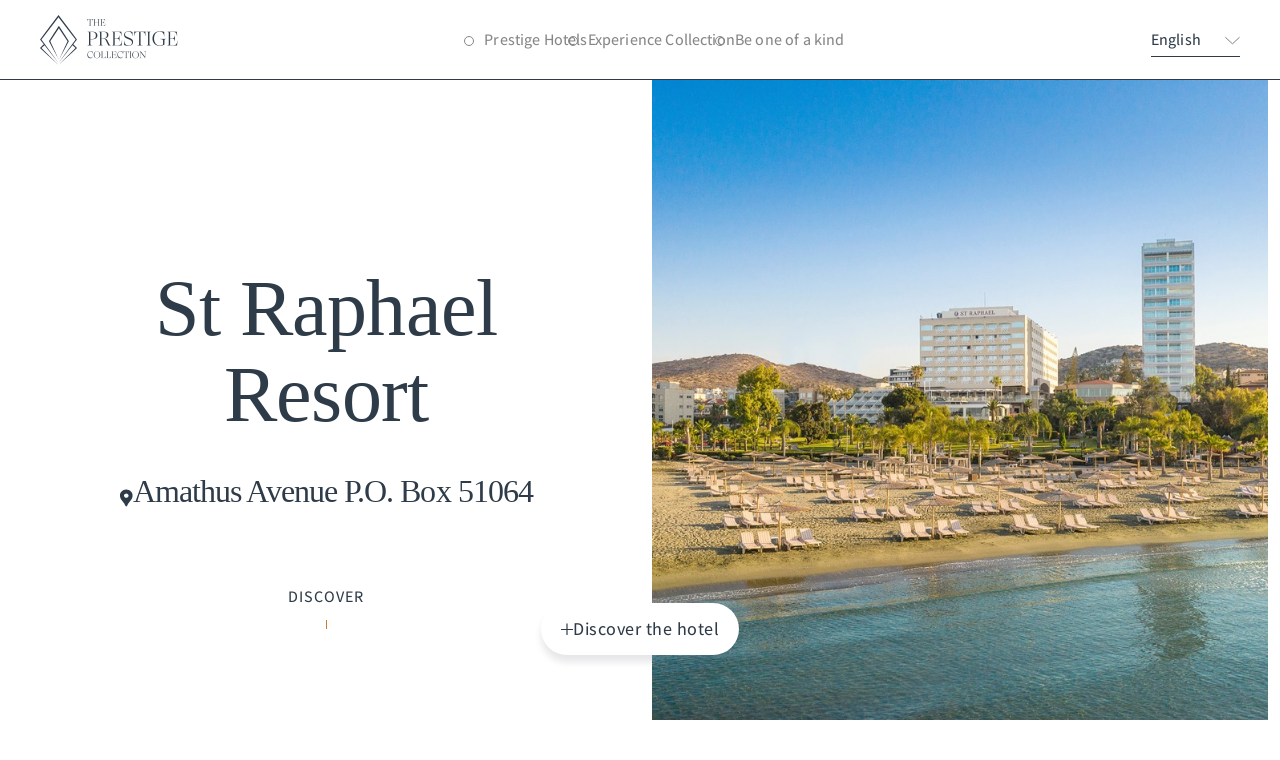

--- FILE ---
content_type: text/html; charset=UTF-8
request_url: https://www.theprestigecollectionhotels.com/en/prestige-hotels/st-raphael-resort
body_size: 9999
content:
<!doctype html>
<html lang="en-GB">

<head>
    <meta charset="utf-8">
    <meta name="viewport" content="width=device-width, initial-scale=1, shrink-to-fit=no">

    <link rel="shortcut icon" href="https://www.theprestigecollectionhotels.com/assets/themes/1/img/preferences/favicon.ico"/>

    
    <link rel="stylesheet preload" type="text/css" href="https://www.theprestigecollectionhotels.com/assets/themes/1/restyle/css/swiper-bundle.min.css" as="style">
    <link rel='stylesheet' href='https://unpkg.com/leaflet@1.7.1/dist/leaflet.css'>
    <link rel="stylesheet preload" type="text/css" href="https://www.theprestigecollectionhotels.com/assets/themes/1/restyle/css/main.min.css?1753856826" as="style">
    <link rel="stylesheet preload" type="text/css" href="https://www.theprestigecollectionhotels.com/articles.css?1757337823" as="style">

    <title>The Prestige Collection Hotels - St Raphael Resort</title>

    <meta name="author" content="EMEXS Marketing S.L." />
    <meta name="copyright" content="HOTUSA HOTELS SA" />

    <meta name="robots" content="">
        <meta name="description" content="St. Raphael Resort in Cyprus">

    <!-- OpenGraph -->
    <meta property="og:type" content="website"/>
            <meta property="og:site_name" content="The Prestige Collection">
        <meta property="og:title" content="The Prestige Collection Hotels - St Raphael Resort"/>
            <meta property="og:url" content="https://www.theprestigecollectionhotels.com/en/prestige-hotels/st-raphael-resort"/>
                <meta name="og:image" content="https://www.theprestigecollectionhotels.com/assets/themes/www.theprestigecollectionhotels.com/img/hotels/0011.jpg"/>
        <meta property="og:description" content="St. Raphael Resort in Cyprus">

    <!-- TwitterCard -->
    <meta name="twitter:card" content="summary_large_image">
            <meta name="twitter:url" content="https://www.theprestigecollectionhotels.com/en/prestige-hotels/st-raphael-resort">        <meta name="twitter:title" content="The Prestige Collection Hotels - St Raphael Resort">
        <meta name="twitter:description" content="St. Raphael Resort in Cyprus"/>
                <meta name="twitter:image" content="https://www.theprestigecollectionhotels.com/assets/themes/www.theprestigecollectionhotels.com/img/hotels/0011.jpg"/>
    
    <!-- Alternates y Hreflang -->
            <link href="https://www.theprestigecollectionhotels.com/en/prestige-hotels/st-raphael-resort" rel="canonical"/>
                    <link href="https://www.theprestigecollectionhotels.com/prestige-hotels/st-raphael-resort" hreflang="es" rel="alternate"/>
                <link href="https://www.theprestigecollectionhotels.com/en/prestige-hotels/st-raphael-resort" hreflang="en" rel="alternate"/>
    
    
    
    
    </head>


<script>
ajax_url = 'https://www.theprestigecollectionhotels.com/en';
ajax_page_id = '99';
</script>
<body>


        <header>
    <nav class="navbar navbar-top position-relative no-scroll">
        <div class="container-fluid">
            <div class="b-logo">
                <a href="https://www.theprestigecollectionhotels.com/en">
                                            <img src="https://www.theprestigecollectionhotels.com/assets/themes/www.theprestigecollectionhotels.com/uploads/img/headerrestyle/Logo_Prestige.png" width="137" height="50" alt="Logo The Prestige Collection">
                                    </a>
            </div>
                            <ul class="list-unstyled m-0 b-menu">
                                        <li class="nav-item">
                        <a href="https://www.theprestigecollectionhotels.com/en/prestige-hotels">Prestige Hotels</a>
                    </li>
                                        <li class="nav-item">
                        <a href="https://www.theprestigecollectionhotels.com/en/experience-collection">Experience Collection</a>
                    </li>
                                        <li class="nav-item">
                        <a href="https://www.theprestigecollectionhotels.com/en/be-one-of-a-kind">Be one of a kind</a>
                    </li>
                                    </ul>
            
                            <ul class="list-unstyled m-0 b-dropdowns dropdown">
                    <li>
                        <div class="dropdown">
                                                            <a class="dropbtn" href="https://www.theprestigecollectionhotels.com/en/prestige-hotels/st-raphael-resort">English                                    <img src="https://www.theprestigecollectionhotels.com/assets/themes/1/restyle/img/icons/arrow.svg" width="16" height="16" alt="Icon Arrow">
                                </a>
                                                                                            <div class="dropdown-content">
                                    <a href="https://www.theprestigecollectionhotels.com/prestige-hotels/st-raphael-resort">Español</a>
                                </div>
                                                        </div>
                    </li>
                </ul>
                        <ul class="list-unstyled m-0 b-hamburger">
                <li>
                    <div class="menu">
                        <div class="_layer -top"></div>
                        <div class="_layer -center"></div>
                        <div class="_layer -bottom"></div>
                    </div>
                </li>
            </ul>
        </div>
    </nav>
</header>

<nav class="site-nav__menu block-menu">
    <div class="site-nav__menu-inner">
        <div class="site-nav__main">
            <div class="container-fluid">
                <div class="row">
                    <div class="col-12 b-links">
                        <div>
                                                            <ul class="list-unstyled m-0">
                                                                            <li class="nav-item">
                                            <a href="https://www.theprestigecollectionhotels.com/en/prestige-hotels">Prestige Hotels</a>
                                        </li>
                                                                            <li class="nav-item">
                                            <a href="https://www.theprestigecollectionhotels.com/en/experience-collection">Experience Collection</a>
                                        </li>
                                                                            <li class="nav-item">
                                            <a href="https://www.theprestigecollectionhotels.com/en/be-one-of-a-kind">Be one of a kind</a>
                                        </li>
                                                                    </ul>
                                                        <ul class="list-unstyled m-0 b-links-bottom">
                                                                    <li class="nav-item item-bottom">
                                        <a href="https://www.theprestigecollectionhotels.com/prestige-hotels/st-raphael-resort">Español</a>
                                    </li>
                                                            </ul>
                        </div>
                    </div>
                </div>
            </div>
        </div>
    </div>
</nav>
<section class="d-hero-2col">
    <div class="container-fluid">
        <div class="row">
            <div class="col-lg-6 position-relative b-col-1 order-1" data-aos="fade-up" data-aos-delay="500">
                <div class="b-text">
					                        <h1 class="title">St Raphael Resort</h1>
										                        <div class="b-location">
                            <img class="lazy" data-src="https://www.theprestigecollectionhotels.com/assets/themes/1/restyle/img/icons/icon-location.svg" alt="x" width="18" height="18">
                            <h3>Amathus Avenue P.O. Box 51064</h3>
                        </div>
					                </div>
				                <h3 class="b-section">DISCOVER</h3>
                <div class="c-scrolldown">
                    <div class="c-line"></div>
                </div>
				            </div>
            <div class="col-lg-6 position-relative b-col-2 order-2">
                <div class="img-div">
											
<picture >
        <img src="https://www.theprestigecollectionhotels.com/assets/themes/www.theprestigecollectionhotels.com/img/hotels/0011.thigh.jpg"
         class="img-fluid" width="1440" height="900"         alt=""
         title="">
</picture>
					                </div>
            </div>
							<div class="b-btn btn-fixed no-scroll">
					<a class="d-btn-white" href="https://straphaelresort.com-hotel.com/es/" target="_blank">
						<span><img class="lazy" data-src="https://www.theprestigecollectionhotels.com/assets/themes/1/restyle/img/icons/More.svg" width="12" height="12" alt="more">Discover the hotel</span>
					</a>
				</div>
			        </div>
    </div>
</section>
<section class="d-grid-title-text">
    <div class="container-fluid">
        <div class="row">
            <div class="col-md-7 col-12" data-aos="fade-up" data-aos-delay="500">
				<h2 class="title">Highlights</h2>
				                <p><p>A world of its own. St. Raphael Resort is set on a beautiful sandy beach in southern Cyprus, just outside the cosmopolitan and historic city of Limassol. This award-winning resort offers the perfect place to relax, surrounded by swimming pools and spacious gardens by the Mediterranean Sea.</p></p>
				            </div>
        </div>
        <div class="row">
												<div class="col-md-4 col-12" data-aos="fade-up" data-aos-delay="500">
												<div class="b-img-picture">
							
<picture >
        <img src="https://www.theprestigecollectionhotels.com/assets/themes/www.theprestigecollectionhotels.com/img/gallery/highlights___st_raphael_resort/es/031_(1).thigh.jpg"
         class="lazy img-fluid" width="440" height="620"         alt=""
         title="">
</picture>
						</div>
												<div class="b-img-picture">
							
<picture >
        <img src="https://www.theprestigecollectionhotels.com/assets/themes/1/img/media/1757942801_2-2.jpg"
         class="lazy img-fluid" width="440" height="620"         alt=""
         title="">
</picture>
						</div>
												<div class="b-img-picture">
							
<picture >
        <img src="https://www.theprestigecollectionhotels.com/assets/themes/1/img/media/1757942800_4.jpg"
         class="lazy img-fluid" width="440" height="620"         alt=""
         title="">
</picture>
						</div>
											</div>
													<div class="col-md-8 col-12" data-aos="fade-up" data-aos-delay="500">
													<div class="b-img-picture">
								
<picture >
        <img src="https://www.theprestigecollectionhotels.com/assets/themes/1/img/media/1757942799_dolce-vita.jpg"
         class="lazy img-fluid" width="440" height="450"         alt=""
         title="">
</picture>
							</div>
													<div class="b-img-picture">
								
<picture >
        <img src="https://www.theprestigecollectionhotels.com/assets/themes/1/img/media/1757942798_octagon.jpg"
         class="lazy img-fluid" width="440" height="450"         alt=""
         title="">
</picture>
							</div>
													<div class="b-img-picture">
								
<picture >
        <img src="https://www.theprestigecollectionhotels.com/assets/themes/1/img/media/1757942797_seashells.jpg"
         class="lazy img-fluid" width="440" height="450"         alt=""
         title="">
</picture>
							</div>
											</div>
							        </div>
    </div>
</section>
<section class="d-rooms">
    <div class="container-fluid">
                <div class="row b-block-desktop hieghtThreshold">
            <div class="col-4">
                <ul class="list-unstyled block-list-rooms">
					                    <li data-filter="room-0" class="nav-item active room-0">
                        <span>00</span> <p>Imperial Marina View</p>
                    </li>
					                    <li data-filter="room-1" class="nav-item room-1">
                        <span>01</span> <p>Family Inland View Room</p>
                    </li>
					                    <li data-filter="room-2" class="nav-item room-2">
                        <span>02</span> <p>Sea View Room</p>
                    </li>
					                    <li data-filter="room-3" class="nav-item room-3">
                        <span>03</span> <p>Presidential Suites</p>
                    </li>
					                    <li data-filter="room-4" class="nav-item room-4">
                        <span>04</span> <p>Two Bedroom Suites</p>
                    </li>
					                    <li data-filter="room-5" class="nav-item room-5">
                        <span>05</span> <p>Inland View Rooms</p>
                    </li>
					                    <li data-filter="room-6" class="nav-item room-6">
                        <span>06</span> <p>Executive Inland View Rooms 37m²</p>
                    </li>
					                    <li data-filter="room-7" class="nav-item room-7">
                        <span>07</span> <p>Founder's Suite 47m²</p>
                    </li>
					                    <li data-filter="room-8" class="nav-item room-8">
                        <span>08</span> <p>Admiral Suite </p>
                    </li>
					                    <li data-filter="room-9" class="nav-item room-9">
                        <span>09</span> <p>Executive Pool View </p>
                    </li>
					                    <li data-filter="room-10" class="nav-item room-10">
                        <span>10</span> <p>Executive Marina View Rooms </p>
                    </li>
					                    <li data-filter="room-11" class="nav-item room-11">
                        <span>11</span> <p>Marina View </p>
                    </li>
					                </ul>
            </div>
            <div class="col-8 position-relative sticky">
				                <div class="row room-0 d-room active">
                    <div class="col-5">
                        <div>
							                            <p class="b-section">Description</p>
                            <p><p>The Imperial Marina View Rooms on the 6th floor are the perfect choice for your stay at St. Raphael Resort. Enjoy spectacular, panoramic, full-frontal views of the marina and the beautifully landscaped gardens.</p></p>
														                        </div>
                    </div>
                    <div class="col-1"></div>
                    <div class="col-6">
                        <div class="swiper mySwiperRoom">
                            <div class="swiper-wrapper">
								                                <div class="swiper-slide">
                                    <div class="img-div">
                                        
<picture >
        <img src="https://www.theprestigecollectionhotels.com/assets/themes/1/img/media/1760362982_diseno-sin-titulo-8.jpg"
         class="lazy img-fluid" width="440" height="620"         alt=""
         title="">
</picture>
                                    </div>
                                </div>
								                            </div>
                            <div class="swiper-button-next swiper-button-nextblock"></div>
                            <div class="swiper-button-prev swiper-button-prevblock"></div>
                        </div>
                    </div>
                </div>
				                <div class="row room-1 d-room">
                    <div class="col-5">
                        <div>
							                            <p class="b-section">Description</p>
                            <p><p>Capacity: 2 adults and 3 children, or 3 adults and 2 children. These spacious 35m² rooms offer full amenities, including high-speed Wi-Fi, children’s bunk beds, a seating area, a generous workspace, and a private marble bathroom with both bath and shower amenities.</p></p>
														                        </div>
                    </div>
                    <div class="col-1"></div>
                    <div class="col-6">
                        <div class="swiper mySwiperRoom">
                            <div class="swiper-wrapper">
								                                <div class="swiper-slide">
                                    <div class="img-div">
                                        
<picture >
        <img src="https://www.theprestigecollectionhotels.com/assets/themes/1/img/media/1757678765_diseno-sin-titulo-2025-09-12t140608-231.jpg"
         class="lazy img-fluid" width="440" height="620"         alt=""
         title="">
</picture>
                                    </div>
                                </div>
								                            </div>
                            <div class="swiper-button-next swiper-button-nextblock"></div>
                            <div class="swiper-button-prev swiper-button-prevblock"></div>
                        </div>
                    </div>
                </div>
				                <div class="row room-2 d-room">
                    <div class="col-5">
                        <div>
							                            <p class="b-section">Description</p>
                            <p><p>Enjoy our spacious, bright, and airy Sea View Rooms, where you can take in spectacular views of the Mediterranean Sea from your private furnished balcony. Featuring Mediterranean décor, each spacious 27-square-metre room offers both comfortable twin and queen-size beds.</p></p>
														                        </div>
                    </div>
                    <div class="col-1"></div>
                    <div class="col-6">
                        <div class="swiper mySwiperRoom">
                            <div class="swiper-wrapper">
								                                <div class="swiper-slide">
                                    <div class="img-div">
                                        
<picture >
        <img src="https://www.theprestigecollectionhotels.com/assets/themes/1/img/media/1757678952_diseno-sin-titulo-2025-09-12t140912-868.jpg"
         class="lazy img-fluid" width="440" height="620"         alt=""
         title="">
</picture>
                                    </div>
                                </div>
								                            </div>
                            <div class="swiper-button-next swiper-button-nextblock"></div>
                            <div class="swiper-button-prev swiper-button-prevblock"></div>
                        </div>
                    </div>
                </div>
				                <div class="row room-3 d-room">
                    <div class="col-5">
                        <div>
							                            <p class="b-section">Description</p>
                            <p><p>These modern and spacious suites (only two available) offer every comfort and luxury. A king-size bed (180 cm x 200 cm) faces stunning side views of the hotel grounds, with a backdrop of mountains and Limassol's beautiful bay. A luxurious free-standing signature bathtub is featured in the room, along with a large rain shower cubicle, a separate WC, double washbasins, and contemporary lighting.</p><p>The lounge area includes its own WC and a second TV, which can be viewed from either the dining area or the comfortable designer sofa, all while overlooking the azure blue waters of the Mediterranean.</p></p>
														                        </div>
                    </div>
                    <div class="col-1"></div>
                    <div class="col-6">
                        <div class="swiper mySwiperRoom">
                            <div class="swiper-wrapper">
								                                <div class="swiper-slide">
                                    <div class="img-div">
                                        
<picture >
        <img src="https://www.theprestigecollectionhotels.com/assets/themes/www.theprestigecollectionhotels.com/img/rooms/St_Raphael_Resort_-_Presidential_Suite_002.thigh.jpg"
         class="lazy img-fluid" width="440" height="620"         alt=""
         title="">
</picture>
                                    </div>
                                </div>
								                            </div>
                            <div class="swiper-button-next swiper-button-nextblock"></div>
                            <div class="swiper-button-prev swiper-button-prevblock"></div>
                        </div>
                    </div>
                </div>
				                <div class="row room-4 d-room">
                    <div class="col-5">
                        <div>
							                            <p class="b-section">Description</p>
                            <p><p>Stay in the Two-Bedroom Suite (interconnecting Admiral Suite &amp; Sea View Room) and give your family the space they need to relax in comfort. Contemporary in design, the suite features two spacious bedrooms, separate living areas, and private bathrooms — the perfect setting to make yourself at home while enjoying breathtaking views.</p></p>
														                        </div>
                    </div>
                    <div class="col-1"></div>
                    <div class="col-6">
                        <div class="swiper mySwiperRoom">
                            <div class="swiper-wrapper">
								                                <div class="swiper-slide">
                                    <div class="img-div">
                                        
<picture >
        <img src="https://www.theprestigecollectionhotels.com/assets/themes/www.theprestigecollectionhotels.com/img/rooms/two-bedroom-family-suite-001.thigh.jpg"
         class="lazy img-fluid" width="440" height="620"         alt=""
         title="">
</picture>
                                    </div>
                                </div>
								                            </div>
                            <div class="swiper-button-next swiper-button-nextblock"></div>
                            <div class="swiper-button-prev swiper-button-prevblock"></div>
                        </div>
                    </div>
                </div>
				                <div class="row room-5 d-room">
                    <div class="col-5">
                        <div>
							                            <p class="b-section">Description</p>
                            <p><p>Our stylish Inland View Rooms offer all the standard amenities that St. Raphael Resort is known for. Located on the north side of the main building, these rooms are ideal for couples, solo travellers, and large families — making them a popular choice for a wide range of guests.</p></p>
														                        </div>
                    </div>
                    <div class="col-1"></div>
                    <div class="col-6">
                        <div class="swiper mySwiperRoom">
                            <div class="swiper-wrapper">
								                                <div class="swiper-slide">
                                    <div class="img-div">
                                        
<picture >
        <img src="https://www.theprestigecollectionhotels.com/assets/themes/www.theprestigecollectionhotels.com/img/rooms/_MG_0831.thigh.jpg"
         class="lazy img-fluid" width="440" height="620"         alt=""
         title="">
</picture>
                                    </div>
                                </div>
								                            </div>
                            <div class="swiper-button-next swiper-button-nextblock"></div>
                            <div class="swiper-button-prev swiper-button-prevblock"></div>
                        </div>
                    </div>
                </div>
				                <div class="row room-6 d-room">
                    <div class="col-5">
                        <div>
							                            <p class="b-section">Description</p>
                            <p><p>Spacious and stylish Executive Rooms with mountain views, featuring bunk beds for two children. These cheerful, modern rooms are designed with families in mind and include a sliding door to separate the parents' and children’s areas for added privacy. The bunk beds can be folded away, allowing the room to be used as a single or double Executive Room.</p><p>Each room includes a work area, full facilities, and free Wi-Fi. This category also includes rooms equipped for guests with mobility or accessibility needs. A total of 21 rooms are available in this category.</p></p>
														                        </div>
                    </div>
                    <div class="col-1"></div>
                    <div class="col-6">
                        <div class="swiper mySwiperRoom">
                            <div class="swiper-wrapper">
								                                <div class="swiper-slide">
                                    <div class="img-div">
                                        
<picture >
        <img src="https://www.theprestigecollectionhotels.com/assets/themes/1/img/media/1760364647_executive-inland.jpg"
         class="lazy img-fluid" width="440" height="620"         alt=""
         title="">
</picture>
                                    </div>
                                </div>
								                            </div>
                            <div class="swiper-button-next swiper-button-nextblock"></div>
                            <div class="swiper-button-prev swiper-button-prevblock"></div>
                        </div>
                    </div>
                </div>
				                <div class="row room-7 d-room">
                    <div class="col-5">
                        <div>
							                            <p class="b-section">Description</p>
                            <p><p>Enjoy our recently re-designed Founder's Suite — named after the hotel’s owner and founder, who once used it as his personal residence. This exclusive suite boasts superior design features, including a luxurious bathroom with Jacuzzi, Italian designer tiles, and elegant local marble fittings.</p><p>The spacious sitting room offers a large plasma TV and a private bar area, overlooking the newly renovated atrium lobby through in-room windows. The bedroom features a king-size bed and specially designed furniture that captures the essence of Mediterranean luxury. Complimentary Wi-Fi is included.</p></p>
														                        </div>
                    </div>
                    <div class="col-1"></div>
                    <div class="col-6">
                        <div class="swiper mySwiperRoom">
                            <div class="swiper-wrapper">
								                                <div class="swiper-slide">
                                    <div class="img-div">
                                        
<picture >
        <img src="https://www.theprestigecollectionhotels.com/assets/themes/1/img/media/1760364813_fundador.jpg"
         class="lazy img-fluid" width="440" height="620"         alt=""
         title="">
</picture>
                                    </div>
                                </div>
								                            </div>
                            <div class="swiper-button-next swiper-button-nextblock"></div>
                            <div class="swiper-button-prev swiper-button-prevblock"></div>
                        </div>
                    </div>
                </div>
				                <div class="row room-8 d-room">
                    <div class="col-5">
                        <div>
							                            <p class="b-section">Description</p>
                            <p><p>Host an intimate gathering in this spacious 76m² Sea &amp; Marina View Admiral Suite. Located on the 4th, 5th, and 6th floors of the main hotel building, these upscale suites offer unparalleled views of the iconic Limassol coastline and Marina — perfect for entertaining a small group of friends.</p><p>Each suite features a separate bedroom, dining area, and living room, providing both comfort and privacy for you and your guests. Complimentary Wi-Fi is included.</p></p>
														                        </div>
                    </div>
                    <div class="col-1"></div>
                    <div class="col-6">
                        <div class="swiper mySwiperRoom">
                            <div class="swiper-wrapper">
								                                <div class="swiper-slide">
                                    <div class="img-div">
                                        
<picture >
        <img src="https://www.theprestigecollectionhotels.com/assets/themes/1/img/media/1760364567_admiral-suite.jpg"
         class="lazy img-fluid" width="440" height="620"         alt=""
         title="">
</picture>
                                    </div>
                                </div>
								                            </div>
                            <div class="swiper-button-next swiper-button-nextblock"></div>
                            <div class="swiper-button-prev swiper-button-prevblock"></div>
                        </div>
                    </div>
                </div>
				                <div class="row room-9 d-room">
                    <div class="col-5">
                        <div>
							                            <p class="b-section">Description</p>
                            <p><p>No need to take a long walk back to your room after a dip in the pool — simply relax on your own private poolside veranda and enjoy the sea breeze, just steps away from your room and within sight of the Mediterranean.</p><p>Our unique Executive Pool Level Rooms (37m²) are well-appointed and spacious, offering the perfect setting for families. Children can splash in the pool under their parents’ supervision, while adults unwind on the private veranda and soak up the sun. Complimentary Wi-Fi is included.</p></p>
														                        </div>
                    </div>
                    <div class="col-1"></div>
                    <div class="col-6">
                        <div class="swiper mySwiperRoom">
                            <div class="swiper-wrapper">
								                                <div class="swiper-slide">
                                    <div class="img-div">
                                        
<picture >
        <img src="https://www.theprestigecollectionhotels.com/assets/themes/www.theprestigecollectionhotels.com/img/rooms/straphael_rooms_0114.thigh.jpg"
         class="lazy img-fluid" width="440" height="620"         alt=""
         title="">
</picture>
                                    </div>
                                </div>
								                            </div>
                            <div class="swiper-button-next swiper-button-nextblock"></div>
                            <div class="swiper-button-prev swiper-button-prevblock"></div>
                        </div>
                    </div>
                </div>
				                <div class="row room-10 d-room">
                    <div class="col-5">
                        <div>
							                            <p class="b-section">Description</p>
                            <p><p>If you’re looking to spend a little extra and enjoy additional space for you and your family, our spacious and stylish Executive Marina View Rooms (37m²) in the Executive Wing offer spectacular panoramic views of the Marina and hotel gardens. Complimentary Wi-Fi is included.</p></p>
														                        </div>
                    </div>
                    <div class="col-1"></div>
                    <div class="col-6">
                        <div class="swiper mySwiperRoom">
                            <div class="swiper-wrapper">
								                                <div class="swiper-slide">
                                    <div class="img-div">
                                        
<picture >
        <img src="https://www.theprestigecollectionhotels.com/assets/themes/1/img/media/1760364925_executive-marina.jpg"
         class="lazy img-fluid" width="440" height="620"         alt=""
         title="">
</picture>
                                    </div>
                                </div>
								                            </div>
                            <div class="swiper-button-next swiper-button-nextblock"></div>
                            <div class="swiper-button-prev swiper-button-prevblock"></div>
                        </div>
                    </div>
                </div>
				                <div class="row room-11 d-room">
                    <div class="col-5">
                        <div>
							                            <p class="b-section">Description</p>
                            <p><p>Located at the back of the main building, these spacious 35m² rooms come fully equipped with high-speed Wi-Fi, children’s bunk beds, a seating area, a generous work space, and a private marble bathroom with both bath and shower amenities. There are 12 rooms available in this category.</p></p>
														                        </div>
                    </div>
                    <div class="col-1"></div>
                    <div class="col-6">
                        <div class="swiper mySwiperRoom">
                            <div class="swiper-wrapper">
								                                <div class="swiper-slide">
                                    <div class="img-div">
                                        
<picture >
        <img src="https://www.theprestigecollectionhotels.com/assets/themes/1/img/media/1760363220_diseno-sin-titulo-9.jpg"
         class="lazy img-fluid" width="440" height="620"         alt=""
         title="">
</picture>
                                    </div>
                                </div>
								                            </div>
                            <div class="swiper-button-next swiper-button-nextblock"></div>
                            <div class="swiper-button-prev swiper-button-prevblock"></div>
                        </div>
                    </div>
                </div>
				            </div>

        </div>

        <!-- Block mobile -->
        <div class="row b-block-mobile" data-aos="fade-up" data-aos-delay="500">
                <div class="col-12 b-slider">
                    <div class="swiper mySwiperRoomMobile">
                        <div class="swiper-wrapper">
							                            <div class="swiper-slide">
								                                <div class="img-div">
                                    
<picture >
        <img src="https://www.theprestigecollectionhotels.com/assets/themes/1/img/media/1760362982_diseno-sin-titulo-8.jpg"
         class="lazy img-fluid" width="440" height="620"         alt=""
         title="">
</picture>
                                </div>
								                                <div class="text-img">
                                        <h2 class="title">Imperial Marina View</h2>
                                        <p><p>The Imperial Marina View Rooms on the 6th floor are the perfect choice for your stay at St. Raphael Resort. Enjoy spectacular, panoramic, full-frontal views of the marina and the beautifully landscaped gardens.</p></p>
										                                </div>
                            </div>
							                            <div class="swiper-slide">
								                                <div class="img-div">
                                    
<picture >
        <img src="https://www.theprestigecollectionhotels.com/assets/themes/1/img/media/1757678765_diseno-sin-titulo-2025-09-12t140608-231.jpg"
         class="lazy img-fluid" width="440" height="620"         alt=""
         title="">
</picture>
                                </div>
								                                <div class="text-img">
                                        <h2 class="title">Family Inland View Room</h2>
                                        <p><p>Capacity: 2 adults and 3 children, or 3 adults and 2 children. These spacious 35m² rooms offer full amenities, including high-speed Wi-Fi, children’s bunk beds, a seating area, a generous workspace, and a private marble bathroom with both bath and shower amenities.</p></p>
										                                </div>
                            </div>
							                            <div class="swiper-slide">
								                                <div class="img-div">
                                    
<picture >
        <img src="https://www.theprestigecollectionhotels.com/assets/themes/1/img/media/1757678952_diseno-sin-titulo-2025-09-12t140912-868.jpg"
         class="lazy img-fluid" width="440" height="620"         alt=""
         title="">
</picture>
                                </div>
								                                <div class="text-img">
                                        <h2 class="title">Sea View Room</h2>
                                        <p><p>Enjoy our spacious, bright, and airy Sea View Rooms, where you can take in spectacular views of the Mediterranean Sea from your private furnished balcony. Featuring Mediterranean décor, each spacious 27-square-metre room offers both comfortable twin and queen-size beds.</p></p>
										                                </div>
                            </div>
							                            <div class="swiper-slide">
								                                <div class="img-div">
                                    
<picture >
        <img src="https://www.theprestigecollectionhotels.com/assets/themes/www.theprestigecollectionhotels.com/img/rooms/St_Raphael_Resort_-_Presidential_Suite_002.thigh.jpg"
         class="lazy img-fluid" width="440" height="620"         alt=""
         title="">
</picture>
                                </div>
								                                <div class="text-img">
                                        <h2 class="title">Presidential Suites</h2>
                                        <p><p>These modern and spacious suites (only two available) offer every comfort and luxury. A king-size bed (180 cm x 200 cm) faces stunning side views of the hotel grounds, with a backdrop of mountains and Limassol's beautiful bay. A luxurious free-standing signature bathtub is featured in the room, along with a large rain shower cubicle, a separate WC, double washbasins, and contemporary lighting.</p><p>The lounge area includes its own WC and a second TV, which can be viewed from either the dining area or the comfortable designer sofa, all while overlooking the azure blue waters of the Mediterranean.</p></p>
										                                </div>
                            </div>
							                            <div class="swiper-slide">
								                                <div class="img-div">
                                    
<picture >
        <img src="https://www.theprestigecollectionhotels.com/assets/themes/www.theprestigecollectionhotels.com/img/rooms/two-bedroom-family-suite-001.thigh.jpg"
         class="lazy img-fluid" width="440" height="620"         alt=""
         title="">
</picture>
                                </div>
								                                <div class="text-img">
                                        <h2 class="title">Two Bedroom Suites</h2>
                                        <p><p>Stay in the Two-Bedroom Suite (interconnecting Admiral Suite &amp; Sea View Room) and give your family the space they need to relax in comfort. Contemporary in design, the suite features two spacious bedrooms, separate living areas, and private bathrooms — the perfect setting to make yourself at home while enjoying breathtaking views.</p></p>
										                                </div>
                            </div>
							                            <div class="swiper-slide">
								                                <div class="img-div">
                                    
<picture >
        <img src="https://www.theprestigecollectionhotels.com/assets/themes/www.theprestigecollectionhotels.com/img/rooms/_MG_0831.thigh.jpg"
         class="lazy img-fluid" width="440" height="620"         alt=""
         title="">
</picture>
                                </div>
								                                <div class="text-img">
                                        <h2 class="title">Inland View Rooms</h2>
                                        <p><p>Our stylish Inland View Rooms offer all the standard amenities that St. Raphael Resort is known for. Located on the north side of the main building, these rooms are ideal for couples, solo travellers, and large families — making them a popular choice for a wide range of guests.</p></p>
										                                </div>
                            </div>
							                            <div class="swiper-slide">
								                                <div class="img-div">
                                    
<picture >
        <img src="https://www.theprestigecollectionhotels.com/assets/themes/1/img/media/1760364647_executive-inland.jpg"
         class="lazy img-fluid" width="440" height="620"         alt=""
         title="">
</picture>
                                </div>
								                                <div class="text-img">
                                        <h2 class="title">Executive Inland View Rooms 37m²</h2>
                                        <p><p>Spacious and stylish Executive Rooms with mountain views, featuring bunk beds for two children. These cheerful, modern rooms are designed with families in mind and include a sliding door to separate the parents' and children’s areas for added privacy. The bunk beds can be folded away, allowing the room to be used as a single or double Executive Room.</p><p>Each room includes a work area, full facilities, and free Wi-Fi. This category also includes rooms equipped for guests with mobility or accessibility needs. A total of 21 rooms are available in this category.</p></p>
										                                </div>
                            </div>
							                            <div class="swiper-slide">
								                                <div class="img-div">
                                    
<picture >
        <img src="https://www.theprestigecollectionhotels.com/assets/themes/1/img/media/1760364813_fundador.jpg"
         class="lazy img-fluid" width="440" height="620"         alt=""
         title="">
</picture>
                                </div>
								                                <div class="text-img">
                                        <h2 class="title">Founder's Suite 47m²</h2>
                                        <p><p>Enjoy our recently re-designed Founder's Suite — named after the hotel’s owner and founder, who once used it as his personal residence. This exclusive suite boasts superior design features, including a luxurious bathroom with Jacuzzi, Italian designer tiles, and elegant local marble fittings.</p><p>The spacious sitting room offers a large plasma TV and a private bar area, overlooking the newly renovated atrium lobby through in-room windows. The bedroom features a king-size bed and specially designed furniture that captures the essence of Mediterranean luxury. Complimentary Wi-Fi is included.</p></p>
										                                </div>
                            </div>
							                            <div class="swiper-slide">
								                                <div class="img-div">
                                    
<picture >
        <img src="https://www.theprestigecollectionhotels.com/assets/themes/1/img/media/1760364567_admiral-suite.jpg"
         class="lazy img-fluid" width="440" height="620"         alt=""
         title="">
</picture>
                                </div>
								                                <div class="text-img">
                                        <h2 class="title">Admiral Suite </h2>
                                        <p><p>Host an intimate gathering in this spacious 76m² Sea &amp; Marina View Admiral Suite. Located on the 4th, 5th, and 6th floors of the main hotel building, these upscale suites offer unparalleled views of the iconic Limassol coastline and Marina — perfect for entertaining a small group of friends.</p><p>Each suite features a separate bedroom, dining area, and living room, providing both comfort and privacy for you and your guests. Complimentary Wi-Fi is included.</p></p>
										                                </div>
                            </div>
							                            <div class="swiper-slide">
								                                <div class="img-div">
                                    
<picture >
        <img src="https://www.theprestigecollectionhotels.com/assets/themes/www.theprestigecollectionhotels.com/img/rooms/straphael_rooms_0114.thigh.jpg"
         class="lazy img-fluid" width="440" height="620"         alt=""
         title="">
</picture>
                                </div>
								                                <div class="text-img">
                                        <h2 class="title">Executive Pool View </h2>
                                        <p><p>No need to take a long walk back to your room after a dip in the pool — simply relax on your own private poolside veranda and enjoy the sea breeze, just steps away from your room and within sight of the Mediterranean.</p><p>Our unique Executive Pool Level Rooms (37m²) are well-appointed and spacious, offering the perfect setting for families. Children can splash in the pool under their parents’ supervision, while adults unwind on the private veranda and soak up the sun. Complimentary Wi-Fi is included.</p></p>
										                                </div>
                            </div>
							                            <div class="swiper-slide">
								                                <div class="img-div">
                                    
<picture >
        <img src="https://www.theprestigecollectionhotels.com/assets/themes/1/img/media/1760364925_executive-marina.jpg"
         class="lazy img-fluid" width="440" height="620"         alt=""
         title="">
</picture>
                                </div>
								                                <div class="text-img">
                                        <h2 class="title">Executive Marina View Rooms </h2>
                                        <p><p>If you’re looking to spend a little extra and enjoy additional space for you and your family, our spacious and stylish Executive Marina View Rooms (37m²) in the Executive Wing offer spectacular panoramic views of the Marina and hotel gardens. Complimentary Wi-Fi is included.</p></p>
										                                </div>
                            </div>
							                            <div class="swiper-slide">
								                                <div class="img-div">
                                    
<picture >
        <img src="https://www.theprestigecollectionhotels.com/assets/themes/1/img/media/1760363220_diseno-sin-titulo-9.jpg"
         class="lazy img-fluid" width="440" height="620"         alt=""
         title="">
</picture>
                                </div>
								                                <div class="text-img">
                                        <h2 class="title">Marina View </h2>
                                        <p><p>Located at the back of the main building, these spacious 35m² rooms come fully equipped with high-speed Wi-Fi, children’s bunk beds, a seating area, a generous work space, and a private marble bathroom with both bath and shower amenities. There are 12 rooms available in this category.</p></p>
										                                </div>
                            </div>
							                        </div>
                    </div>
                </div>
        </div>
    </div>
</section>

<section class="d-slider-general-text-bottom d-slider-services type-gastronomy type-2" data-aos="fade-up">
    <div class="container-fluid">
        <div class="row">
            <div class="col-12 b-slider">
                <div class="swiper swiperGeneralBottom">
                    <div class="swiper-wrapper">
						                        <div class="swiper-slide">
                            <div class="img-div">
																	<div>
										
<picture >
        <img src="https://www.theprestigecollectionhotels.com/assets/themes/www.theprestigecollectionhotels.com/img/services/_MG_9747.thigh.jpg"
         class="lazy img-fluid" width="699" height="900"         alt=""
         title="">
</picture>
									</div>
																								                            </div>
                            <div class="text-div">
                                <h3 class="title">Captain's Bar</h3>
                                <p><p>Whether enjoying a light drink or snack inside with friends, or seated on the covered panoramic wooden decked terrace overlooking breath-taking views of Limassol Bay and the Marina, the Captains Bar is the perfect setting for intimate gatherings. Our popular Captain&#39;s Bar has its own wooden decked terrace overlooking the hotel&rsquo;s beautifully kept landscaped gardens, where our guests can enjoy our interesting cocktail favourites and absorb the breath-taking views of the Mediterranean Sea.</p>
</p>
                            </div>
                        </div>
						                        <div class="swiper-slide">
                            <div class="img-div">
																	<div>
										
<picture >
        <img src="https://www.theprestigecollectionhotels.com/assets/themes/www.theprestigecollectionhotels.com/img/services/splash002.thigh.jpg"
         class="lazy img-fluid" width="699" height="900"         alt=""
         title="">
</picture>
									</div>
																								                            </div>
                            <div class="text-div">
                                <h3 class="title">Splash Pool-Side Restaurant</h3>
                                <p>Overlooking the outdoor swimming pool of the executive wing, the seasonal al fresco Splash Pool-Side Restaurant & Bar offers daily Street food menu, salad bar and desserts. You can enjoy from a freshly made salad to souvlaki and many more.</p>
                            </div>
                        </div>
						                        <div class="swiper-slide">
                            <div class="img-div">
																	<div>
										
<picture >
        <img src="https://www.theprestigecollectionhotels.com/assets/themes/1/img/media/1760367065_restaurante.jpg"
         class="lazy img-fluid" width="699" height="900"         alt=""
         title="">
</picture>
									</div>
																								                            </div>
                            <div class="text-div">
                                <h3 class="title">Octagon Restaurant </h3>
                                <p><p>Enjoy authentic, Mediterranean cuisine at the St Raphael Resort’s Octagon Restaurant. Equally popular among locals and guests of the St. Raphael Resort, Octagon has a menu that is continuously evolving to incorporate the wondrous diversity of both Cypriot and International cuisines. Throughout the year, Octagon guests are provided with a variety of specialty breakfast and lunch buffets that can truly satisfy any appetite.</p></p>
                            </div>
                        </div>
						                        <div class="swiper-slide">
                            <div class="img-div">
																	<div>
										
<picture >
        <img src="https://www.theprestigecollectionhotels.com/assets/themes/1/img/media/1760366398_dolce-vita.jpg"
         class="lazy img-fluid" width="699" height="900"         alt=""
         title="">
</picture>
									</div>
																								                            </div>
                            <div class="text-div">
                                <h3 class="title">Ristorante Dolce Vita</h3>
                                <p><p>Dine alfresco and enjoy an Italian sharing menu at the new Ristorante Dolce Vita.</p></p>
                            </div>
                        </div>
						                        <div class="swiper-slide">
                            <div class="img-div">
																	<div>
										
<picture >
        <img src="https://www.theprestigecollectionhotels.com/assets/themes/www.theprestigecollectionhotels.com/img/services/palladium_restaurante.thigh.jpg"
         class="lazy img-fluid" width="699" height="900"         alt=""
         title="">
</picture>
									</div>
																								                            </div>
                            <div class="text-div">
                                <h3 class="title">Palladium Restaurant </h3>
                                <p><p>The Palladium boasts high ceilings which are hand-painted with the twelve Ancient Greek gods and offer breath-taking views of the sea and the St Raphael Marina. The restaurant is dressed up in a warm colour scheme and a signature contemporary touch, offering intimate dining set-ups within open spaces. Palladium Restaurant is the main evening dining venue at St Raphael Resort, open daily, all year round, from 19:00 to 22:00.</p>
</p>
                            </div>
                        </div>
						                        <div class="swiper-slide">
                            <div class="img-div">
																	<div>
										
<picture >
        <img src="https://www.theprestigecollectionhotels.com/assets/themes/1/img/media/1760366580_alakati.jpg"
         class="lazy img-fluid" width="699" height="900"         alt=""
         title="">
</picture>
									</div>
																								                            </div>
                            <div class="text-div">
                                <h3 class="title">Alakati Restaurant</h3>
                                <p><p>Spend the evening dining Al fresco under the stars while enjoying some of Cyprus’s finest culinary treats. Situated in the hotel gardens with a beautiful old stoned water well (alakati) set in the heart of the restaurant.</p></p>
                            </div>
                        </div>
						                        <div class="swiper-slide">
                            <div class="img-div">
																	<div>
										
<picture >
        <img src="https://www.theprestigecollectionhotels.com/assets/themes/www.theprestigecollectionhotels.com/img/services/amphibion_bar.thigh.jpg"
         class="lazy img-fluid" width="699" height="900"         alt=""
         title="">
</picture>
									</div>
																								                            </div>
                            <div class="text-div">
                                <h3 class="title">Amphibion Pool Bar </h3>
                                <p><p style="margin-left:24px">An icon synonymous with summer memories at St Raphael, swim up to the bar and order from a wide variety of drinks and cocktails while enjoying the warm Mediterranean sun.</p>
</p>
                            </div>
                        </div>
						                        <div class="swiper-slide">
                            <div class="img-div">
																	<div>
										
<picture >
        <img src="https://www.theprestigecollectionhotels.com/assets/themes/www.theprestigecollectionhotels.com/img/services/straphael_goldenmonkey_0018.thigh.jpg"
         class="lazy img-fluid" width="699" height="900"         alt=""
         title="">
</picture>
									</div>
																								                            </div>
                            <div class="text-div">
                                <h3 class="title">Golden Monkey Thai Restaurant</h3>
                                <p><p>Golden Monkey, located at the newly built luxury hotel apartment condo of The Tower at the St Raphael Resort and Marina in Limassol, will bring a new kind of Asian experience to the island with authentic Thai flavors.</p>
</p>
                            </div>
                        </div>
						                        <div class="swiper-slide">
                            <div class="img-div">
																	<div>
										
<picture >
        <img src="https://www.theprestigecollectionhotels.com/assets/themes/www.theprestigecollectionhotels.com/img/services/0040052.thigh.jpg"
         class="lazy img-fluid" width="699" height="900"         alt=""
         title="">
</picture>
									</div>
																								                            </div>
                            <div class="text-div">
                                <h3 class="title">Seashells Vegan & Healthy Living Sea-Side Restaurant</h3>
                                <p>Cyprus’ first fully vegan hotel restaurant! At Seashells Vegan & Healthy Living Sea-Side Restaurant, we believe in sustainability… not just for our business, but for our human bodies, souls and the environment. We hope that you will enjoy our carefully prepared menus that are packed full of colourful, delicious and nutritious options for all the family to enjoy.  </p>
                            </div>
                        </div>
						                    </div>
                    <div class="swiper-button-nextGeneralBottom swiper-button-next"></div>
                    <div class="swiper-button-prevGeneralBottom swiper-button-prev"></div>
                    <div class="swiper-pagination"></div>
                </div>
            </div>
        </div>
    </div>
</section>

<section class="d-slider-general-text-bottom d-slider-services type-other type-2" data-aos="fade-up">
    <div class="container-fluid">
        <div class="row">
            <div class="col-12 b-slider">
                <div class="swiper swiperGeneralBottom">
                    <div class="swiper-wrapper">
						                        <div class="swiper-slide">
                            <div class="img-div">
																	<div>
										
<picture >
        <img src="https://www.theprestigecollectionhotels.com/assets/themes/1/img/media/1757941890_wellness.jpg"
         class="lazy img-fluid" width="699" height="900"         alt=""
         title="">
</picture>
									</div>
																								                            </div>
                            <div class="text-div">
                                <h3 class="title">Wellness and Spa</h3>
                                <p><p>Spoil yourself and your loved ones with a 5 star spa treatment at our Award Winning “Serenity” Spa! Featuring 8 treatment rooms with a team of international professional spa therapists.<br>Our Spas offer a range of Body treatments, Facials, Hand and Foot treatments, Body Wraps, Massages and Holistic treatments from all around the world.</p></p>
                            </div>
                        </div>
						                        <div class="swiper-slide">
                            <div class="img-div">
																	<div>
										
<picture >
        <img src="https://www.theprestigecollectionhotels.com/assets/themes/www.theprestigecollectionhotels.com/img/services/gym.thigh.jpg"
         class="lazy img-fluid" width="699" height="900"         alt=""
         title="">
</picture>
									</div>
																								                            </div>
                            <div class="text-div">
                                <h3 class="title">Fitness Centre</h3>
                                <p><p>The fitness centre includes modern gym equipment, weights, and cardio machines. All hotel guests have free use of our gym, sauna, steam bath, Jacuzzi and indoor pool.</p>
</p>
                            </div>
                        </div>
						                    </div>
                    <div class="swiper-button-nextGeneralBottom swiper-button-next"></div>
                    <div class="swiper-button-prevGeneralBottom swiper-button-prev"></div>
                    <div class="swiper-pagination"></div>
                </div>
            </div>
        </div>
    </div>
</section>
<section class="d-map" data-aos="fade-up" data-aos-delay="500">
    <div class="container-fluid">
        <div class="row">
            <div class="col-md-1 col-12"></div>
            <div class="col-md-6 col-12">
				            </div>
        </div>
        <div class="row">
            <div class="col-12">
                <div id="map" class="map-lazy"></div>
            </div>
        </div>
    </div>
</section>

<script>
    let map;

    function initMap() {
        var icon_1 = 'https://www.theprestigecollectionhotels.com/assets/themes/1/restyle/img/icons/icon-map-inactive.svg';
        /*var icon_2 = 'img/icons/icon-map.svg';
        var icon_3 = 'img/icons/icon-map.svg';*/

        var map = new google.maps.Map(document.getElementById("map"), {
            center: {
                lat: 34.71284,
                lng: 33.16738            },
            zoom: 16,
            styles:
                [
                    {
                        "elementType": "geometry",
                        "stylers": [
                            {
                                "color": "#f5f5f5"
                            }
                        ]
                    },
                    {
                        "elementType": "labels.icon",
                        "stylers": [
                            {
                                "visibility": "off"
                            }
                        ]
                    },
                    {
                        "elementType": "labels.text.fill",
                        "stylers": [
                            {
                                "color": "#616161"
                            }
                        ]
                    },
                    {
                        "elementType": "labels.text.stroke",
                        "stylers": [
                            {
                                "color": "#f5f5f5"
                            }
                        ]
                    },
                    {
                        "featureType": "administrative.land_parcel",
                        "elementType": "labels.text.fill",
                        "stylers": [
                            {
                                "color": "#bdbdbd"
                            }
                        ]
                    },
                    {
                        "featureType": "poi",
                        "elementType": "geometry",
                        "stylers": [
                            {
                                "color": "#eeeeee"
                            }
                        ]
                    },
                    {
                        "featureType": "poi",
                        "elementType": "labels.text.fill",
                        "stylers": [
                            {
                                "color": "#757575"
                            }
                        ]
                    },
                    {
                        "featureType": "poi.park",
                        "elementType": "geometry",
                        "stylers": [
                            {
                                "color": "#e5e5e5"
                            }
                        ]
                    },
                    {
                        "featureType": "poi.park",
                        "elementType": "labels.text.fill",
                        "stylers": [
                            {
                                "color": "#9e9e9e"
                            }
                        ]
                    },
                    {
                        "featureType": "road",
                        "elementType": "geometry",
                        "stylers": [
                            {
                                "color": "#ffffff"
                            }
                        ]
                    },
                    {
                        "featureType": "road.arterial",
                        "elementType": "labels.text.fill",
                        "stylers": [
                            {
                                "color": "#757575"
                            }
                        ]
                    },
                    {
                        "featureType": "road.highway",
                        "elementType": "geometry",
                        "stylers": [
                            {
                                "color": "#dadada"
                            }
                        ]
                    },
                    {
                        "featureType": "road.highway",
                        "elementType": "labels.text.fill",
                        "stylers": [
                            {
                                "color": "#616161"
                            }
                        ]
                    },
                    {
                        "featureType": "road.local",
                        "elementType": "labels.text.fill",
                        "stylers": [
                            {
                                "color": "#9e9e9e"
                            }
                        ]
                    },
                    {
                        "featureType": "transit.line",
                        "elementType": "geometry",
                        "stylers": [
                            {
                                "color": "#e5e5e5"
                            }
                        ]
                    },
                    {
                        "featureType": "transit.station",
                        "elementType": "geometry",
                        "stylers": [
                            {
                                "color": "#eeeeee"
                            }
                        ]
                    },
                    {
                        "featureType": "water",
                        "elementType": "geometry",
                        "stylers": [
                            {
                                "color": "#c9c9c9"
                            }
                        ]
                    },
                    {
                        "featureType": "water",
                        "elementType": "labels.text.fill",
                        "stylers": [
                            {
                                "color": "#9e9e9e"
                            }
                        ]
                    }
                ]
        });

        var marker_1 = new google.maps.Marker({
            position: {
                lat: 34.71284, lng: 33.16738            },
            map: map,
            icon: icon_1
        });

    }

    /* Lazy gmap */
    document.addEventListener("DOMContentLoaded", function () {
        var lazyloadMapElems = document.querySelectorAll(".map-lazy");
        var lazyloadThrottleTimeout;
        let head = document.getElementsByTagName('head')[0];
        let gmapsKey = 'AIzaSyAwUG9OUR-6XEFDdkF0VRNdVSmZqGBcSEk';
        let gmapsScript = document.createElement('script');
        gmapsScript.type = 'text/javascript';
        gmapsScript.src = 'https://maps.googleapis.com/maps/api/js?key=' + gmapsKey + '&callback=initMap';

        function lazyloadMap() {
            if (lazyloadThrottleTimeout) {
                clearTimeout(lazyloadThrottleTimeout);
            }

            lazyloadThrottleTimeout = setTimeout(function () {
                lazyloadMapElems.forEach(function (map) {
                    let rect = map.getBoundingClientRect();
                    if (rect.top < (window.innerHeight + 300)) {
                        head.appendChild(gmapsScript);

                        console.log('lazy map loaded');
                        lazyloadMapElems.forEach(function (elem) {
                            elem.classList.remove('map-lazy');
                        });
                    }
                });

                if (document.querySelectorAll(".map-lazy").length === 0) {
                    document.removeEventListener("scroll", lazyloadMap);
                    window.removeEventListener("resize", lazyloadMap);
                    window.removeEventListener("orientationChange", lazyloadMap);
                }
            }, 100);
        }

        document.addEventListener("scroll", lazyloadMap);
        window.addEventListener("resize", lazyloadMap);
        window.addEventListener("orientationChange", lazyloadMap);
    });
</script>

<footer>
    <div class="container">
        <div class="row" data-aos="fade-up">
            <div class="col-lg-6 col-12 b-menu-footer-left">
                                    <ul class="list-unstyled">
                                                                                    <li><h3 class="title">Discover</h3></li>
                                                                                                                <li><a href="https://www.theprestigecollectionhotels.com/en/prestige-hotels">Prestige Hotels</a></li>
                                                                                                                <li><a href="https://www.theprestigecollectionhotels.com/en/experience-collection">Experience Collection</a></li>
                                                                                                                <li><a href="https://www.theprestigecollectionhotels.com/en/be-one-of-a-kind">Be one of a kind</a></li>
                                                                                                                <li><a href="https://www.theprestigecollectionhotels.com/en/contact">Contact</a></li>
                                                                        </ul>
                            </div>
            <div class="col-lg-6 col-12 b-menu-footer-right text-center">
                <div class="b-links">
                                        <h3 class="title">Follow us</h3>
                    <ul class="list-unstyled rrss">
                                                    <li>
                                <a href="https://www.instagram.com/theprestigecollectionhotels/" target="_blank">Instagram
                                    <img src="https://www.theprestigecollectionhotels.com/assets/themes/1/restyle/img/logos/instagram.svg" alt="Instagram" width="30" height="30" class="lazy" title="Instagram">
                                </a>
                            </li>
                                                    <li>
                                <a href="https://www.facebook.com/theprestigecollectionhotels/" target="_blank">Facebook
                                    <img src="https://www.theprestigecollectionhotels.com/assets/themes/1/restyle/img/logos/facebook.svg" alt="Facebook" width="30" height="30" class="lazy" title="Facebook">
                                </a>
                            </li>
                                            </ul>
                                        <ul class="list-unstyled b-legal">
                                                    <li><a href="https://www.theprestigecollectionhotels.com/en/terms-conditions">Términos & Condiciones</a></li>
                                                    <li><a href="https://www.theprestigecollectionhotels.com/en/politica-de-cookies">Política de cookies</a></li>
                                                    <li><a href="https://www.theprestigecollectionhotels.com/en/politica-de-privacidad">Política de privacidad</a></li>
                                            </ul>
                                    </div>
                <div class="b-logo">
                    <a href="https://www.theprestigecollectionhotels.com/en">
                                                    <img class="lazy" src="https://www.theprestigecollectionhotels.com/assets/themes/www.theprestigecollectionhotels.com/uploads/img/footerrestyle/Logo-Prestige-footer.svg" width="400" height="143" alt="Logo The Prestige Collection">
                                            </a>
                                            <p>© The Prestige Collection 2026</p>
                                    </div>
            </div>
        </div>
    </div>
</footer>



<!-- CSS -->
<noscript id="deferred-styles">
    </noscript>
<script>
    var loadDeferredStyles = function() {
        var addStylesNode = document.getElementById("deferred-styles");
        var replacement = document.createElement("div");
        replacement.innerHTML = addStylesNode.textContent;
        document.body.appendChild(replacement)
        addStylesNode.parentElement.removeChild(addStylesNode);
    };
    var raf = window.requestAnimationFrame || window.mozRequestAnimationFrame ||
        window.webkitRequestAnimationFrame || window.msRequestAnimationFrame;
    if (raf) raf(function() { window.setTimeout(loadDeferredStyles, 10); });
    else window.addEventListener('load', loadDeferredStyles);
</script>

<!-- JS -->
<script src="https://www.theprestigecollectionhotels.com/assets/themes/1/restyle/js/jquery-3.6.1.min.js"></script>
<script src="//code.jquery.com/jquery-latest.js"></script>
<script src="https://www.theprestigecollectionhotels.com/assets/themes/1/restyle/js/swiper-bundle.min.js"></script>
<script src="https://www.theprestigecollectionhotels.com/assets/themes/1/restyle/js/gsap.min.js"></script>
<script src="https://www.theprestigecollectionhotels.com/assets/themes/1/restyle/js/ScrollTrigger.min.js"></script>
<script src="https://www.theprestigecollectionhotels.com/assets/themes/1/restyle/js/aos.min.js"></script>
<script src="https://www.theprestigecollectionhotels.com/assets/themes/1/restyle/js/lazyload.js" ></script>
<script src="https://www.theprestigecollectionhotels.com/assets/themes/1/restyle/js/bootstrap.min.js" ></script>
<script src="https://www.theprestigecollectionhotels.com/assets/themes/1/restyle/js/custom-prestige.js?1753856838"></script>
<script src="https://www.theprestigecollectionhotels.com/assets/themes/1/restyle/js/custom-2.js?1753856838"></script>
<script src="https://www.theprestigecollectionhotels.com/assets/themes/1/restyle/js/custom.js?1753856839"></script>
<script src="https://www.theprestigecollectionhotels.com/assets/themes/1/restyle/js/markerclusterer.js?1753856840"></script>


<script>
    AOS.init({
        once: true,
        duration: 1500,
        delay: 100,
        /*disable: 'mobile'*/
    });
    $(window).scroll(function () {
        AOS.refresh();
    });
</script>

<script>
    alturaPantalla();

    function alturaPantalla() {
        var altoventana = $(window).height();
        //console.log(altoventana);
        if ($(window).width() > 991) {
            if (altoventana < 940) {
                $(".d-contact").addClass("altoventana");
                $(".d-grid-hotels").addClass("altoventana");
            }
            /* if (altoventana < 890) {
                    $(".site-nav__menu-inner").addClass("altoventana2");
                }*/
        }
    }

</script>

<style>
    .grecaptcha-badge {
        visibility: hidden;
    }
</style>



<style>
.d-title-article .b-info {
    height: 68vh;
}
  .d-title-article + .d-article,
  .d-title-article + style + .d-article {
    padding-top: 0;
    margin-top: -12vh;
}
</style>
<script src="https://www.google.com/recaptcha/api.js?onload=CaptchaCallback&render=explicit" async defer></script>
<script>
    let captchaReady = false;
    function CaptchaCallback() {
        captchaReady = true;
    }
</script>


</body>
</html>


--- FILE ---
content_type: text/css
request_url: https://www.theprestigecollectionhotels.com/assets/themes/1/restyle/css/main.min.css?1753856826
body_size: 16737
content:
@import "bootstrap.min.css";@import "aos.min.css";@keyframes underlineHover01{0%{background-position-x:100%;background-size:100% 1px}50%{background-position-x:100%;background-size:0 1px}51%{background-position-x:0;background-size:0 1px}to{background-position-x:0;background-size:100% 1px}}@keyframes underlineHover02{0%,to{background-position-x:0;background-size:70% 1px}50%{background-position-x:70%;background-size:0 1px}51%{background-position-x:0;background-size:0 1px}}@keyframes scrolldown{0%{background-position:0-100px}75%{background-position:0 0}to{background-position:0 100px}}@font-face{font-family:"Assistant Regular";src:url(../fonts/Assistant-Regular.ttf)format("truetype");font-weight:350;font-style:normal;font-display:swap}@font-face{font-family:"Assistant Regular";src:url(../fonts/Assistant-Medium.ttf)format("truetype");font-weight:400;font-style:normal;font-display:swap}@font-face{font-family:"GT Super Display";src:url(../fonts/GT-Super-Display-Light.otf)format("opentype");font-weight:300;font-style:normal;font-display:swap}@font-face{font-family:"GT Super Display";src:url(../fonts/GT-Super-Display-Medium.otf)format("opentype");font-weight:400;font-style:normal;font-display:swap}.icons{display:inline-block;vertical-align:middle;font-style:normal;-webkit-mask-size:contain;-webkit-mask-repeat:no-repeat;-webkit-mask-position:center;-webkit-transition:all .3s ease-in-out;-moz-transition:all .3s ease-in-out;-ms-transition:all .3s ease-in-out;-o-transition:all .3s ease-in-out;transition:all .3s ease-in-out}.icons.continent-1,.icons.continent-2,.icons.continent-3{width:129px;height:170px;-webkit-mask-image:url(../img/icons/continente1.svg);background-color:#c6c6c6}.icons.continent-1,.icons.continent-3{-webkit-mask-image:url(../img/icons/continente2.svg)}.icons.continent-1{-webkit-mask-image:url(../img/icons/continente3.svg)}.icons.continent-4,.icons.continent-5,.icons.continent-7{width:129px;height:170px;-webkit-mask-image:url(../img/icons/continente4.svg);background-color:#c6c6c6}.icons.continent-5,.icons.continent-7{-webkit-mask-image:url(../img/icons/continente5.svg)}.icons.continent-7{-webkit-mask-image:url(../img/icons/continente6.svg)}.icons.elipse,.icons.list,.icons.map{width:12px;height:10px;-webkit-mask-image:url(../img/icons/icon-list.svg);background-color:#b0b0b0}.icons.elipse,.icons.map{height:12px;-webkit-mask-image:url(../img/icons/icon_elipse.svg)}.icons.map{width:20px;height:20px;-webkit-mask-image:url(../img/icons/icon-map.svg)}.icons.icon-bythesea,.icons.icon-cosmopolitan-vibes{width:20px;height:20px;-webkit-mask-image:url(../img/icons/icon-by-the-sea1.svg);background-color:#8e9e79}.icons.icon-cosmopolitan-vibes{-webkit-mask-image:url(../img/icons/icon-cosmopolitan-vibes1.svg)}.icons.icon-deep-breath,.icons.icon-unique-spots{width:20px;height:20px;-webkit-mask-image:url(../img/icons/icon-unique-spots.svg);background-color:#8e9e79}.icons.icon-deep-breath{-webkit-mask-image:url(../img/icons/icon-deep-breath.svg)}header .b-menu li,section{position:relative}@font-face{font-family:"icons";src:url(../fonts/icons.eot);src:url(../fonts/icons.eot?#iefix)format("embedded-opentype"),url(../fonts/icons.woff)format("woff"),url(../fonts/icons.ttf)format("truetype"),url(../fonts/icons.svg#icons)format("svg");font-weight:400;font-style:normal}body{font-family:"Assistant Regular";color:#2e3b48;font-weight:300;font-kerning:normal}body::-webkit-scrollbar{width:5px}body::-webkit-scrollbar-track{border-radius:3px}body::-webkit-scrollbar-thumb{background:#2e3b48;border-radius:10px}body::-webkit-scrollbar-thumb:hover{background:#fff}h1,h2,h3{font-family:"GT Super Display";font-size:80px;line-height:86px;font-weight:300}@media (max-width:991px){h1{font-size:64px;line-height:62px}}h2,h3{font-size:48px;line-height:52px}@media (max-width:991px){h2{font-size:32px;line-height:32px}}h3{font-size:36px;line-height:40px;letter-spacing:-.75px}a,p{font-family:"Assistant Regular"}p{font-size:18px;line-height:24px;font-weight:400;letter-spacing:.25px}a{letter-spacing:.5px}b,strong{font-weight:700}.container-fluid{padding-right:40px;padding-left:40px}@media (max-width:768px){.container-fluid{padding-right:calc(var(--bs-gutter-x)*.5);padding-left:calc(var(--bs-gutter-x)*.5)}}.img-div img{width:100%;height:100%}.img-div img,img{object-fit:cover}.d-grid-hotels .b-block .img-div img{transform-origin:center;transform:scale(1);transition:all .6s cubic-bezier(.25,.46,.45,.94);transition-delay:0s}.d-grid-hotels .b-block:hover .img-div img{transform:scale(1.1)}.swiper-button-next,.swiper-button-prev{width:50px;height:50px}.mySwiperRoom .swiper-button-next:after,.mySwiperRoom .swiper-rtl .swiper-button-prev:after,.swiperCategories .swiper-button-next:after,.swiperCategories .swiper-rtl .swiper-button-prev:after{content:"";background-image:url(../img/icons/slider-next.svg);background-repeat:no-repeat;background-position:center;width:49px;height:46px}.mySwiperRoom .swiper-button-prev:after,.mySwiperRoom .swiper-rtl .swiper-button-next:after,.swiperCategories .swiper-button-prev:after,.swiperCategories .swiper-rtl .swiper-button-next:after{content:"";background-image:url(../img/icons/slider-prev.svg);background-repeat:no-repeat;background-position:center;width:49px;height:46px}.d-btn-white{text-decoration:none;font-family:"Assistant Regular";font-weight:400;position:relative;display:inline-block;width:max-content;width:-moz-max-content;background-color:#fff;cursor:pointer;margin:0;min-width:150px;padding:0;border-radius:27px;overflow:hidden;height:-moz-max-content;height:max-content;-webkit-transition:all 1s cubic-bezier(.075,.82,.165,1);-moz-transition:all 1s cubic-bezier(.075,.82,.165,1);-ms-transition:all 1s cubic-bezier(.075,.82,.165,1);-o-transition:all 1s cubic-bezier(.075,.82,.165,1);transition:all 1s cubic-bezier(.075,.82,.165,1)}.d-btn-white:active,.d-btn-white:focus,.d-btn-white:hover{background-color:#2e3b48}.cta .b-text .d-btn-white:active span,.cta .b-text .d-btn-white:focus span,.cta .b-text .d-btn-white:hover span,.d-btn-white:active span,.d-btn-white:focus span,.d-btn-white:hover span{color:#fff}.d-btn-white:active span img,.d-btn-white:focus span img,.d-btn-white:hover span img{filter:brightness(100)}.d-btn-white span{display:flex;gap:10px;align-items:center;justify-content:center;font-family:"Assistant Regular";font-weight:400;font-size:18px;line-height:24px;top:0;left:0;width:100%;padding:14px 20px;transition:.3s;color:#2e3b48;border-radius:4px;-webkit-transition:all 1s cubic-bezier(.075,.82,.165,1);-moz-transition:all 1s cubic-bezier(.075,.82,.165,1);-ms-transition:all 1s cubic-bezier(.075,.82,.165,1);-o-transition:all 1s cubic-bezier(.075,.82,.165,1);transition:all 1s cubic-bezier(.075,.82,.165,1)}.d-btn-white span::after,.d-btn-white span::before{position:absolute;content:""}.d-btn-white span:active,.d-btn-white span:focus,.d-btn-white span:hover{outline:0!important;outline-offset:0}.d-btn-white span:before{top:0;bottom:0;right:0;left:100%;z-index:-1;-webkit-transition:all 1s cubic-bezier(.075,.82,.165,1);-moz-transition:all 1s cubic-bezier(.075,.82,.165,1);-ms-transition:all 1s cubic-bezier(.075,.82,.165,1);-o-transition:all 1s cubic-bezier(.075,.82,.165,1);transition:all 1s cubic-bezier(.075,.82,.165,1)}.btn-01,.btn-02{position:relative;font-weight:400;font-size:16px;line-height:20px;text-transform:uppercase;color:#2e3b48;text-decoration:none;padding-bottom:6px;background:linear-gradient(90deg,#bfc7d1,#bfc7d1);background-size:100% 1px;background-position-x:0;background-position-y:calc(100% - 2px);background-repeat:no-repeat}.btn-01:hover,.btn-02:hover{color:#2e3b48;animation-name:underlineHover01;animation-duration:.6s;animation-timing-function:ease-in-out}.btn-02{color:#fff;background-size:70% 1px}.btn-02:hover{color:#fff;animation-name:underlineHover02}.b-dropdown{transition:all 1s cubic-bezier(.19,1,.22,1);width:-moz-max-content;width:max-content}.b-dropdown .dropdown-menu a,.b-dropdown .dropdown-toggle{font-family:"Assistant Regular";font-weight:300;font-size:18px;line-height:18px}.b-dropdown .dropdown-menu,.b-dropdown .dropdown-toggle{background-color:transparent;border:1px solid #898989;border-radius:4px}.b-dropdown .dropdown-toggle{margin-bottom:-6px;padding:20px 30px}.b-dropdown .dropdown-toggle:after{display:none}.b-dropdown .dropdown-toggle img{margin-left:20px}.b-dropdown .dropdown-menu{transition:all .5s cubic-bezier(.19,1,.22,1);top:100%;height:auto;min-width:30px;margin:0;text-align:left;left:0;right:auto;opacity:0;visibility:hidden;transform:translateY(20px);display:block;position:absolute;padding:15px 30px;width:100%}.b-dropdown .dropdown-menu a{padding:0;margin:15px 0}.b-dropdown .dropdown-menu a:hover{background-color:transparent;opacity:.7}.b-dropdown:hover .dropdown-menu{opacity:1;visibility:visible;transform:translateY(0);background-color:#fff}header{position:fixed;top:0;left:0;background-color:#fff;display:inline-grid;height:80px;width:100%;border-bottom:1px solid #2e3b48;z-index:10;transition:all .6s cubic-bezier(.25,.46,.45,.94);transition-delay:0s}@media (max-width:1022px){header .container-fluid{padding-right:calc(var(--bs-gutter-x)*1.4);padding-left:calc(var(--bs-gutter-x)*1)}}header.scroll-down{top:-100px}header.no-scroll,header.scroll-up{top:0}header .b-logo img{width:auto;height:50px}header ul li,header ul li a{font-size:16px;line-height:24px}header ul li a{font-weight:400;color:#868686;text-decoration:none;letter-spacing:.01em}header .b-dropdowns li .dropdown a.dropbtn:hover,header ul li:active a,header ul li:hover a{color:#2e3b48}header .b-menu{display:flex;gap:60px}@media (max-width:1022px){header .b-menu{display:none}}header .b-menu li:after{position:absolute;content:"";width:10px;height:10px;border-radius:100%;border:1px solid #868686;left:-20px;top:8px}.d-hero-filter .b-filter-categories ul li i,header .b-menu li.active:after,header .b-menu li:hover:after{background-color:#2e3b48}header .b-dropdowns{display:flex;gap:20px;align-items:center}header .b-dropdowns li .dropdown{display:flex;align-items:center;position:relative;transition:all 1s}@media (max-width:992px){header .b-dropdowns li .dropdown{z-index:4}}header .b-dropdowns li .dropdown:after{position:absolute;content:"";height:1px;background-color:#2e3b48;width:100%;bottom:-5px}header .b-dropdowns li .dropdown .dropdown-content,header .b-dropdowns li .dropdown a.dropbtn,header .b-menu li:after{-webkit-transition:all 1s cubic-bezier(.075,.82,.165,1);-moz-transition:all 1s cubic-bezier(.075,.82,.165,1);-ms-transition:all 1s cubic-bezier(.075,.82,.165,1);-o-transition:all 1s cubic-bezier(.075,.82,.165,1);transition:all 1s cubic-bezier(.075,.82,.165,1)}header .b-dropdowns li .dropdown a.dropbtn{cursor:pointer;color:#2e3b48}header .b-dropdowns li .dropdown a.dropbtn img{margin-left:20px;object-fit:contain}header .b-dropdowns li .dropdown .dropdown-content{width:100%;display:none;position:absolute;padding:20px 0;top:7px;z-index:1}header .b-dropdowns li .dropdown .dropdown-content a:not(:last-child){padding-bottom:5px}header .b-dropdowns li .dropdown .dropdown-content a{background-color:#fff;display:block;opacity:1;color:#909daa}.d-slider-general .b-block-hover .b-pag .num-img.active p,.site-nav__menu .site-nav__main .b-links>div ul li:active a,.site-nav__menu .site-nav__main .b-links>div ul li:hover a,header .b-dropdowns li .dropdown .dropdown-content a:hover{color:#2e3b48}header .b-dropdowns .dropdown:hover .dropdown-content,header .b-dropdowns .dropdown:hover img{-webkit-transition:all 1s cubic-bezier(.075,.82,.165,1);-moz-transition:all 1s cubic-bezier(.075,.82,.165,1);-ms-transition:all 1s cubic-bezier(.075,.82,.165,1);-o-transition:all 1s cubic-bezier(.075,.82,.165,1);transition:all 1s cubic-bezier(.075,.82,.165,1)}header .b-dropdowns .dropdown:hover img{transform:rotate(180deg)}header .b-dropdowns .dropdown:hover .dropdown-content{display:block;left:0}header .b-dropdowns .dropdown:hover .dropdown-content a{color:#909daa}@media (max-width:1022px){header .b-dropdowns{display:none}}header .b-hamburger{display:none}@media (max-width:1022px){header .b-hamburger{display:block}}header .b-hamburger .menu,header .b-hamburger .menu ._layer{-webkit-transform:translate3d(0,0,0);transform:translate3d(0,0,0)}header .b-hamburger .menu{background-color:transparent;right:calc(var(--bs-gutter-x)*.5);top:0;height:13px;width:28px;-webkit-transition:-webkit-transform .25s cubic-bezier(.05,1.04,.72,.98);transition:transform .25s cubic-bezier(.05,1.04,.72,.98);z-index:5;cursor:pointer;-webkit-user-select:none;-moz-user-select:none;-ms-user-select:none;user-select:none}header .b-hamburger .menu ._layer{background:#000;margin-bottom:9px;border-radius:2px;width:32px;height:1px;opacity:1;-webkit-transition:all .25s cubic-bezier(.05,1.04,.72,.98);transition:all .25s cubic-bezier(.05,1.04,.72,.98)}header .b-hamburger .menu.is-active .-top{-webkit-transform:translateY(700%) rotate(45deg)!important;-ms-transform:translateY(700%) rotate(45deg)!important;transform:translateY(700%) rotate(45deg)!important}.d-hero .container-fluid .col-12 .holder-video picture,.d-hero .container-fluid .holder-video picture,.d-hero-2col .container-fluid .col-12 .holder-video picture,.d-hero-2col .container-fluid .holder-video picture,header .b-hamburger .menu.is-active .-center{display:none}header .b-hamburger .menu.is-active .-bottom{-webkit-transform:translateY(-145%) rotate(135deg)!important;-ms-transform:translateY(-145%) rotate(135deg)!important;transform:translateY(-145%) rotate(135deg)!important}header .b-hamburger .menu:hover .-top{-webkit-transform:translateY(-100%);-ms-transform:translateY(-100%);transform:translateY(-100%)}header .b-hamburger .menu:hover .-bottom{-webkit-transform:translateY(100%);-ms-transform:translateY(100%);transform:translateY(100%)}.site-nav__menu,header.is-active{position:fixed;width:100%;left:0;top:0;z-index:4}.site-nav__menu{margin-top:80px;opacity:0;visibility:hidden;height:max-content;background-color:#fff;z-index:11;-webkit-transition:all 1s cubic-bezier(.075,.82,.165,1);-moz-transition:all 1s cubic-bezier(.075,.82,.165,1);-ms-transition:all 1s cubic-bezier(.075,.82,.165,1);-o-transition:all 1s cubic-bezier(.075,.82,.165,1);transition:all 1s cubic-bezier(.075,.82,.165,1)}@media (min-width:1022px){.site-nav__menu{display:none}}.site-nav__menu:after{position:absolute;content:"";width:100%;height:250%;background-color:#000;opacity:.8;top:288px;left:0;right:0;z-index:3}.site-nav__menu .site-nav__main{padding-top:48px}.site-nav__menu .site-nav__main .b-links>div ul li{position:relative;font-size:18px;line-height:24px;text-align:left}.site-nav__menu .site-nav__main .b-links>div ul li a{font-size:18px;line-height:24px;color:#868686;text-decoration:none;text-align:center}.site-nav__menu .site-nav__main .b-links>div ul:first-child{display:flex;flex-direction:column;gap:32px;padding-bottom:32px}.site-nav__menu .site-nav__main .b-links>div ul:first-child li{position:relative;margin-left:20px}.site-nav__menu .site-nav__main .b-links>div ul:first-child li:after{position:absolute;content:"";width:10px;height:10px;border-radius:100%;border:1px solid #868686;left:-20px;top:5px;-webkit-transition:all 1s cubic-bezier(.075,.82,.165,1);-moz-transition:all 1s cubic-bezier(.075,.82,.165,1);-ms-transition:all 1s cubic-bezier(.075,.82,.165,1);-o-transition:all 1s cubic-bezier(.075,.82,.165,1);transition:all 1s cubic-bezier(.075,.82,.165,1)}.site-nav__menu .site-nav__main .b-links>div ul:first-child li.active:after,.site-nav__menu .site-nav__main .b-links>div ul:first-child li:hover:after{background-color:#2e3b48}.site-nav__menu .site-nav__main .b-links>div ul:first-child li.active a{color:#2e3b48!important}.site-nav__menu .site-nav__main .b-links>div ul:last-child{display:flex;gap:34px;padding-bottom:48px}.site-nav__menu .site-nav__main .b-links>div ul:last-child li a{font-size:14px;line-height:19.6px}.site-nav__menu .site-nav__main .b-links>div ul:last-child li:not(:last-child){position:relative}.site-nav__menu .site-nav__main .b-links>div ul:last-child li:not(:last-child):after{position:absolute;content:"";width:.75px;height:100%;background-color:#c97c31;right:-17px;top:0}.d-contact .b-form li:last-child .btn:hover span,.site-nav__menu .site-nav__main .b-links>div ul:last-child li.active a{color:#2e3b48}.site-nav__menu.is-active{opacity:1;visibility:visible}.d-hero .container-fluid,.d-hero .container-fluid .row,.d-hero .container-fluid .row .col-12,.d-hero-categories-slider .container-fluid,.d-hero-categories-slider .container-fluid .row,.d-hero-categories-slider .container-fluid .row .col-12{margin:0;width:100%;height:calc(100vh - 80px)}.d-hero,.d-hero-2col,.d-hero-categories-slider,.d-hero-title-image{padding-top:80px}.d-hero .container-fluid,.d-hero .container-fluid .col-12{padding-left:0;padding-right:0}@media (min-width:992px){.d-hero .container-fluid,.d-hero .container-fluid .col-12,.d-hero-2col .container-fluid,.d-hero-2col .container-fluid .col-12{padding-left:0;padding-right:0}}.d-hero .container-fluid .col-12 .img-div,.d-hero .container-fluid .img-div,.d-hero-2col .container-fluid .col-12 .img-div,.d-hero-2col .container-fluid .img-div{width:100%;height:100%;overflow:hidden}.d-hero .container-fluid .col-12 .img-div img,.d-hero .container-fluid .img-div img,.d-hero-2col .container-fluid .col-12 .img-div img,.d-hero-2col .container-fluid .img-div img,.d-hero-categories-slider .img-div img{object-fit:cover;width:100%;height:100%}.d-hero .container-fluid .b-text,.d-hero .container-fluid .col-12 .b-text,.d-hero-2col .container-fluid .b-text,.d-hero-2col .container-fluid .col-12 .b-text{position:absolute;z-index:2;bottom:50px;width:100%;text-align:center}.d-hero .container-fluid .b-text>div,.d-hero .container-fluid .col-12 .b-text>div,.d-hero-2col .container-fluid .b-text>div,.d-hero-2col .container-fluid .col-12 .b-text>div{overflow:hidden}.d-hero .container-fluid .b-text>div:last-child,.d-hero .container-fluid .col-12 .b-text>div:last-child,.d-hero-2col .container-fluid .b-text>div:last-child,.d-hero-2col .container-fluid .col-12 .b-text>div:last-child,.d-hero-title-image .row:last-child .b-text>div:last-child{padding-bottom:12px}.d-hero .container-fluid .b-text>div .logo,.d-hero .container-fluid .col-12 .b-text>div .logo,.d-hero-2col .container-fluid .b-text>div .logo,.d-hero-2col .container-fluid .col-12 .b-text>div .logo{margin-bottom:20px;height:74px;width:auto}.d-hero .container-fluid .b-text>div .title,.d-hero .container-fluid .col-12 .b-text>div .title,.d-hero-2col .container-fluid .b-text>div .title,.d-hero-2col .container-fluid .col-12 .b-text>div .title{font-weight:300;color:#fff;margin:0 0 40px}.d-hero .container-fluid .col-12 .holder-video,.d-hero .container-fluid .holder-video,.d-hero-2col .container-fluid .col-12 .holder-video,.d-hero-2col .container-fluid .holder-video{pointer-events:none;position:relative;width:100%;height:100%;overflow:hidden}.cta .holder-video iframe,.d-hero .container-fluid .col-12 .holder-video iframe,.d-hero .container-fluid .holder-video iframe,.d-hero-2col .container-fluid .col-12 .holder-video iframe,.d-hero-2col .container-fluid .holder-video iframe{position:absolute;transform:translate(-50%,-50%);top:50%;left:50%;width:135%;height:135%}@media (max-width:992px){.d-hero .container-fluid .col-12 .holder-video iframe,.d-hero .container-fluid .holder-video iframe,.d-hero-2col .container-fluid .col-12 .holder-video iframe,.d-hero-2col .container-fluid .holder-video iframe{display:none}}.cta .holder-video iframe:before,.d-hero .container-fluid .col-12 .holder-video iframe:before,.d-hero .container-fluid .col-12 .holder-video picture:before,.d-hero .container-fluid .holder-video iframe:before,.d-hero .container-fluid .holder-video picture:before,.d-hero-2col .container-fluid .col-12 .holder-video iframe:before,.d-hero-2col .container-fluid .col-12 .holder-video picture:before,.d-hero-2col .container-fluid .holder-video iframe:before,.d-hero-2col .container-fluid .holder-video picture:before{content:"";position:absolute;z-index:5;top:0;bottom:0;right:0;left:0;background-color:rgba(0,0,0,.3)}.d-hero .container-fluid .col-12 .holder-video picture img,.d-hero .container-fluid .holder-video picture img,.d-hero-2col .container-fluid .col-12 .holder-video picture img,.d-hero-2col .container-fluid .holder-video picture img{height:100vh;width:100%;object-fit:cover}@media (max-width:992px){.d-hero .container-fluid .col-12 .holder-video picture,.d-hero .container-fluid .holder-video picture,.d-hero-2col .container-fluid .col-12 .holder-video picture,.d-hero-2col .container-fluid .holder-video picture{display:block}}.d-hero .container-fluid .col-12 .img-div:before,.d-hero .container-fluid .img-div:before,.d-hero-categories-slider .img-div:before{content:"";position:absolute;width:100%;top:0;bottom:0;background-color:rgba(0,0,0,.3);z-index:1;border-radius:4px;-webkit-transition:all 1s cubic-bezier(.075,.82,.165,1);-moz-transition:all 1s cubic-bezier(.075,.82,.165,1);-ms-transition:all 1s cubic-bezier(.075,.82,.165,1);-o-transition:all 1s cubic-bezier(.075,.82,.165,1);transition:all 1s cubic-bezier(.075,.82,.165,1);transition-delay:.1s}.d-hero-title-image .row:first-child .b-text{margin-top:100px;margin-bottom:75px}.d-hero-title-image .row:first-child .b-text .title{font-size:80px;line-height:92px;font-weight:300;text-align:center}@media (max-width:992px){.d-hero-title-image .row:first-child .b-text .title{font-size:64px;line-height:62px}}.d-hero-title-image .row:last-child .img-div img{width:100%;height:700px!important}.d-hero-title-image .row:last-child .b-text{position:fixed;z-index:8;transform:translateX(-50%);bottom:30px;left:50%;transition:all .6s cubic-bezier(.25,.46,.45,.94)}.d-hero-title-image .row:last-child .b-text.no-scroll{bottom:60px}.d-hero-title-image .row:last-child .b-text>div{overflow:hidden}.d-hero-title-image .row:last-child .b-text .d-btn-white{box-shadow:0 7px 7px 0 rgba(16,24,40,.1)}.d-hero-title-image .row:last-child .b-text .d-btn-white:active,.d-hero-title-image .row:last-child .b-text .d-btn-white:focus,.d-hero-title-image .row:last-child .b-text .d-btn-white:hover{background-color:#2e3b48}.d-hero-title-image .row:last-child .b-text .d-btn-white:active span,.d-hero-title-image .row:last-child .b-text .d-btn-white:focus span,.d-hero-title-image .row:last-child .b-text .d-btn-white:hover span{color:#fff}.d-hero-title-image .row:last-child .b-text .d-btn-white:active span img,.d-hero-title-image .row:last-child .b-text .d-btn-white:focus span img,.d-hero-title-image .row:last-child .b-text .d-btn-white:hover span img{filter:brightness(100)}.d-hero-categories-slider{height:100vh}.d-hero-categories-slider .col-12,.d-hero-categories-slider .container-fluid{padding-left:0;padding-right:0}.d-hero-categories-slider .swiperCategories{height:100%}@media (max-width:768px){.d-hero-categories-slider .swiperCategories .swiper-slide .text-div .title{font-size:53px;line-height:50px}}.d-hero-categories-slider .swiperCategories .swiper-slide:nth-child(1) .b-block .text-div .title:after{background-color:#97dacd}.d-hero-categories-slider .swiperCategories .swiper-slide:nth-child(2) .b-block .text-div .title:after{background-color:#da7a7a}.d-hero-categories-slider .swiperCategories .swiper-slide:nth-child(3) .b-block .text-div .title:after,.d-hero-filter .b-filter-categories ul li:nth-child(1).active,.d-hero-filter .b-filter-categories ul li:nth-child(1):hover{background-color:#8e9e79}.d-hero-categories-slider .swiperCategories .swiper-slide:nth-child(4) .b-block .text-div .title:after{background-color:#d090cc}.d-hero-categories-slider .swiperCategories .swiper-button-next{bottom:220px;top:initial;right:155px}@media (max-width:768px){.d-hero-categories-slider .swiperCategories .swiper-button-next{bottom:50%;transform:translateY(-50%);right:10px;left:initial}}.d-hero-categories-slider .swiperCategories .swiper-button-prev{bottom:220px;top:initial;right:215px;left:initial}@media (max-width:768px){.d-hero-categories-slider .swiperCategories .swiper-button-prev{bottom:50%;transform:translateY(-50%);right:initial;left:10px}}.d-hero-categories-slider .swiperCategories .b-block{height:100%}.d-hero-categories-slider .img-div{width:100%;height:100%;overflow:hidden}.d-hero-categories-slider .text-div{position:absolute;z-index:2;bottom:50px;width:100%;text-align:center;display:flex;padding-left:75px}@media (max-width:768px){.d-hero-categories-slider .text-div{padding-left:calc(var(--bs-gutter-x)*.5)}}.d-hero-categories-slider .text-div:last-child{padding-bottom:12px}.d-hero-categories-slider .text-div .title{font-weight:300;color:#fff;margin-bottom:50px;text-align:left;position:relative}.d-hero-categories-slider .text-div .title:after{position:absolute;content:"";width:100%;height:2px;left:0;bottom:-10px}.d-hero-categories-slider .text-div p{color:#fff;text-align:left;max-width:600px;margin-bottom:32px}.d-hero-categories-slider .text-div>div:first-child{padding-top:15px;padding-right:26px}.d-hero-categories-slider .text-div>div:last-child{width:100%;padding-right:155px;text-align:left}@media (max-width:768px){.d-hero-categories-slider .text-div>div:last-child{padding-right:calc(var(--bs-gutter-x)*.5)}}@media (min-width:992px){.d-hero-2col .container-fluid,.d-hero-2col .container-fluid .row,.d-hero-2col .container-fluid .row .col-12{margin:0;width:100%;height:calc(100vh - 80px)}.d-hero-2col .b-col-1,.d-hero-2col .b-col-2{height:calc(100vh - 80px)}}@media (max-width:992px){.d-hero-2col .b-col-2{padding-left:0;padding-right:0}.d-hero-2col{height:100vh}.d-hero-2col .container-fluid,.d-hero-2col .container-fluid .row{height:100%}.d-hero-2col .order-1{order:2!important;height:60%;padding-right:calc(var(--bs-gutter-x)*.5);padding-left:calc(var(--bs-gutter-x)*.5)}.d-hero-2col .order-2{order:1!important;height:40%}}@media (min-width:992px){.d-hero-2col .b-col-2{padding-right:0}}.d-hero-2col .b-text{max-width:500px;width:100%;position:absolute;transform:translate(-50%,-50%);top:50%;left:50%}@media (max-width:992px){.d-hero-2col .b-text{margin-top:72px;position:initial!important;transform:initial!important;top:initial!important;left:initial!important;max-width:initial}}.d-hero-2col .b-text .title{margin-bottom:40px;font-size:80px;line-height:86px;font-weight:300;color:#2e3b48!important;letter-spacing:-.75px;text-align:center}@media (max-width:992px){.d-hero-2col .b-text .title{font-size:64px;line-height:62px}}@media (max-width:768px){.d-hero-2col .b-text .title{font-size:36px;line-height:40px}}.d-hero-2col .b-text .b-location{display:flex;align-items:center;justify-content:center;gap:8px}@media (max-width:992px){.d-hero-2col .b-text .b-location{flex-direction:column}}.d-hero-2col .b-text .b-location p{margin-bottom:0}.d-hero-2col .b-text .b-location img{width:auto;height:18px}.d-hero-2col .img-div{width:100%;height:100%;overflow:hidden}.d-hero-2col .img-div img,.d-slider-general .b-block-hover .b-img-hover .b-block .img-div img,.d-slider-general .b-slider .img-div img{width:100%;height:100%;object-fit:cover}.d-hero-2col .b-section{font-family:"Assistant Regular";position:absolute;bottom:100px;left:50%;right:0;transform:translateX(-50%);width:100%;text-align:center;font-size:16px;line-height:21px;text-transform:uppercase;color:#2e3b48;letter-spacing:1px;font-weight:400}.d-hero-2col .c-scrolldown{width:1px;height:100px;position:absolute;bottom:0;left:0;right:0;margin:0 auto;overflow:hidden}.d-hero-2col .c-scrolldown .c-line{width:100%;height:100%;display:block;background:linear-gradient(to bottom,#c97c31 50%,rgba(255,255,255,0) 50%);background-position:0-60px;background-size:100% 200%;animation:scrolldown 2.2s cubic-bezier(.76,0,.3,1) forwards infinite}.d-hero-2col .b-btn{z-index:8;text-align:center;left:50%;position:fixed;transform:translateX(-50%);bottom:30px;transition:all .6s cubic-bezier(.25,.46,.45,.94)}.d-hero-2col .b-btn.no-scroll{bottom:60px}@media (max-width:992px){.d-hero-2col .b-btn{bottom:20px}}.d-hero-2col .b-btn .d-btn-white{box-shadow:0 7px 7px 0 rgba(16,24,40,.1)}.d-hero-2col .b-btn .d-btn-white:active,.d-hero-2col .b-btn .d-btn-white:focus,.d-hero-2col .b-btn .d-btn-white:hover{background-color:#2e3b48}.d-hero-filter .b-filter-categories{position:fixed;top:100px;width:100%;text-align:center;left:0;z-index:9;-webkit-transition:all 1s cubic-bezier(.075,.82,.165,1);-moz-transition:all 1s cubic-bezier(.075,.82,.165,1);-ms-transition:all 1s cubic-bezier(.075,.82,.165,1);-o-transition:all 1s cubic-bezier(.075,.82,.165,1);transition:all 1s cubic-bezier(.075,.82,.165,1)}.d-hero-filter .b-filter-categories.scroll-up{top:80px;background-color:#fff}.d-hero-filter .b-filter-categories.scroll-down{top:0;background-color:#fff}.d-hero-filter .b-filter-categories ul{margin-top:8px;margin-bottom:8px;display:flex;gap:40px;justify-content:center}@media (max-width:768px){.d-hero-filter .b-filter-categories ul{gap:10px;flex-wrap:wrap}}.d-hero-filter .b-filter-categories ul li{background-color:#fff;padding:5px 14px;border-radius:63px;box-shadow:0 7px 7px 0 rgba(16,24,40,.1);transition:all .6s cubic-bezier(.25,.46,.45,.94);transition-delay:0s}.d-hero-filter .b-filter-categories ul li a{display:flex;align-items:center;gap:5px;text-decoration:none}.d-grid-hotels .tab-content .filter-2 ul li img,.d-hero-filter .b-filter-categories ul li a img{filter:brightness(.5)}.d-hero-filter .b-filter-categories ul li a p{color:#2e3b48;text-transform:uppercase;font-size:16px;line-height:21px;margin-top:3px;font-weight:400;margin-bottom:0}.d-grid-hotels .tab-content .filter-2 ul li:nth-child(1).active p,.d-grid-hotels .tab-content .filter-2 ul li:nth-child(1):hover p,.d-grid-hotels .tab-content .filter-2 ul li:nth-child(2).active p,.d-grid-hotels .tab-content .filter-2 ul li:nth-child(2):hover p,.d-hero-filter .b-filter-categories ul li:nth-child(1).active a p,.d-hero-filter .b-filter-categories ul li:nth-child(1):hover a p,.d-hero-filter .b-filter-categories ul li:nth-child(2).active a p,.d-hero-filter .b-filter-categories ul li:nth-child(2):hover a p,.d-hero-filter .b-filter-categories ul li:nth-child(3).active a p,.d-hero-filter .b-filter-categories ul li:nth-child(3):hover a p{color:#fff}.d-grid-hotels .tab-content .filter-2 ul li:nth-child(1).active img,.d-grid-hotels .tab-content .filter-2 ul li:nth-child(1):hover img,.d-grid-hotels .tab-content .filter-2 ul li:nth-child(2).active img,.d-grid-hotels .tab-content .filter-2 ul li:nth-child(2):hover img,.d-grid-hotels .tab-content .filter-2 ul li:nth-child(4).active img,.d-grid-hotels .tab-content .filter-2 ul li:nth-child(4):hover img,.d-hero-filter .b-filter-categories ul li:nth-child(1).active a img,.d-hero-filter .b-filter-categories ul li:nth-child(1):hover a img,.d-hero-filter .b-filter-categories ul li:nth-child(2).active a img,.d-hero-filter .b-filter-categories ul li:nth-child(2):hover a img,.d-hero-filter .b-filter-categories ul li:nth-child(3).active a img,.d-hero-filter .b-filter-categories ul li:nth-child(3):hover a img{filter:brightness(1)}.d-grid-hotels .tab-content .filter-2 ul li:nth-child(1).active,.d-grid-hotels .tab-content .filter-2 ul li:nth-child(1):hover,.d-hero-filter .b-filter-categories ul li:nth-child(2).active,.d-hero-filter .b-filter-categories ul li:nth-child(2):hover{background-color:#da7a7a}.d-hero-filter .b-filter-categories ul li:nth-child(3).active,.d-hero-filter .b-filter-categories ul li:nth-child(3):hover{background-color:#d090cc}.d-hero-filter .b-filter-categories ul li:nth-child(4).active,.d-hero-filter .b-filter-categories ul li:nth-child(4):hover{background-color:#97dacd}.d-grid-hotels .tab-content .filter-4 .b-list-hotels div:first-child ul:first-child,.d-hero-filter .b-text div:first-child{margin-bottom:40px}.d-hero-filter .b-text .title{margin-bottom:40px}.d-hero-filter .b-text p{color:#fff;margin-bottom:40px}.d-slider-general{margin-top:100px;margin-bottom:100px;overflow:hidden}@media (min-width:991px){.d-slider-general:after{position:absolute;content:"";width:80px;height:.75px;left:0;top:26px;background-color:#c97c31}}.d-slider-general .b-title{max-width:670px;padding-left:155px}.d-slider-general .b-title p{margin-bottom:0}@media (max-width:991px){.d-slider-general .b-title{padding-left:calc(var(--bs-gutter-x)*.5)}}.d-slider-general .b-description{max-width:670px;display:flex;align-items:start;justify-content:space-between;padding-right:0}@media (max-width:991px){.d-slider-general .b-description{flex-direction:column;padding-bottom:10px;width:100%}}.d-slider-general .b-description>div:first-child{display:flex;gap:20px}.d-slider-general .b-description>div:first-child .d-icon{padding-top:3px;display:flex;gap:10px;align-items:start}.d-slider-general .b-description>div:first-child .d-icon img{filter:invert(50%)}.d-slider-general .b-description>div:first-child .d-card-title .title{font-size:24px;line-height:30px;font-weight:300;margin-bottom:10px}@media (max-width:991px){.d-slider-general .b-description>div:first-child .d-card-title .title{margin-bottom:0}}.d-slider-general .b-description>div:first-child .d-card-title .text{margin-bottom:0}@media (max-width:991px){.d-slider-general .b-description>div:first-child .d-card-title .text{margin-bottom:10px}}.d-slider-general .b-description .d-link{padding-top:9px}.d-slider-general .b-description .d-link a{font-weight:400}@media (max-width:991px){.d-slider-general .b-description .d-link{margin-left:auto}}.d-slider-general .b-block-hover{margin-top:56px}@media (max-width:991px){.d-slider-general .b-block-hover{display:none}}.d-slider-general .b-block-hover .b-img-hover{cursor:url(../img/icons/cursor-slider.svg)50 50,auto;display:inline-flex;align-items:center}.d-slider-general .b-block-hover .b-img-hover .b-block{display:flex;align-items:center;transition:all 1s cubic-bezier(.25,.46,.45,.94)}.d-slider-general .b-block-hover .b-img-hover .b-block.block-1[data-block-active=block-1]{margin-left:0}.d-slider-general .b-block-hover .b-img-hover .b-block.block-1[data-block-active=block-1] .img-div[data-hover-active=img-1].img-1{width:47vw}.d-slider-general .b-block-hover .b-img-hover .b-block.block-1[data-block-active=block-1] .img-div[data-hover-active=img-1].img-2{width:31vw}.d-slider-general .b-block-hover .b-img-hover .b-block.block-1[data-block-active=block-1] .img-div[data-hover-active=img-1].img-3{width:15vw}.d-slider-general .b-block-hover .b-img-hover .b-block.block-1[data-block-active=block-1] .img-div[data-hover-active=img-2].img-2{width:47vw}.d-slider-general .b-block-hover .b-img-hover .b-block.block-1[data-block-active=block-1] .img-div[data-hover-active=img-2].img-1,.d-slider-general .b-block-hover .b-img-hover .b-block.block-1[data-block-active=block-1] .img-div[data-hover-active=img-2].img-3{width:23vw}.d-slider-general .b-block-hover .b-img-hover .b-block.block-1[data-block-active=block-1] .img-div[data-hover-active=img-3].img-3{width:47vw}.d-slider-general .b-block-hover .b-img-hover .b-block.block-1[data-block-active=block-1] .img-div[data-hover-active=img-3].img-2{width:31vw}.d-slider-general .b-block-hover .b-img-hover .b-block.block-1[data-block-active=block-1] .img-div[data-hover-active=img-3].img-1{width:15vw}.d-slider-general .b-block-hover .b-img-hover .b-block.block-1[data-block-active=block-2]{margin-left:-96vw}.d-slider-general .b-block-hover .b-img-hover .b-block.block-1[data-block-active=block-3]{margin-left:-192vw}.d-slider-general .b-block-hover .b-img-hover .b-block.block-2[data-block-active=block-2] .img-div[data-hover-active=img-1].img-1{width:47vw}.d-slider-general .b-block-hover .b-img-hover .b-block.block-2[data-block-active=block-2] .img-div[data-hover-active=img-1].img-2{width:31vw}.d-slider-general .b-block-hover .b-img-hover .b-block.block-2[data-block-active=block-2] .img-div[data-hover-active=img-1].img-3{width:15vw}.d-slider-general .b-block-hover .b-img-hover .b-block.block-2[data-block-active=block-2] .img-div[data-hover-active=img-2].img-2{width:47vw}.d-slider-general .b-block-hover .b-img-hover .b-block.block-2[data-block-active=block-2] .img-div[data-hover-active=img-2].img-1,.d-slider-general .b-block-hover .b-img-hover .b-block.block-2[data-block-active=block-2] .img-div[data-hover-active=img-2].img-3{width:23vw}.d-slider-general .b-block-hover .b-img-hover .b-block.block-2[data-block-active=block-2] .img-div[data-hover-active=img-3].img-3{width:47vw}.d-slider-general .b-block-hover .b-img-hover .b-block.block-2[data-block-active=block-2] .img-div[data-hover-active=img-3].img-2{width:31vw}.d-slider-general .b-block-hover .b-img-hover .b-block.block-2[data-block-active=block-2] .img-div[data-hover-active=img-3].img-1{width:15vw}.d-slider-general .b-block-hover .b-img-hover .b-block.block-3[data-block-active=block-3] .img-div[data-hover-active=img-1].img-1{width:47vw}.d-slider-general .b-block-hover .b-img-hover .b-block.block-3[data-block-active=block-3] .img-div[data-hover-active=img-1].img-2{width:31vw}.d-slider-general .b-block-hover .b-img-hover .b-block.block-3[data-block-active=block-3] .img-div[data-hover-active=img-1].img-3{width:15vw}.d-slider-general .b-block-hover .b-img-hover .b-block.block-3[data-block-active=block-3] .img-div[data-hover-active=img-2].img-2{width:47vw}.d-slider-general .b-block-hover .b-img-hover .b-block.block-3[data-block-active=block-3] .img-div[data-hover-active=img-2].img-1,.d-slider-general .b-block-hover .b-img-hover .b-block.block-3[data-block-active=block-3] .img-div[data-hover-active=img-2].img-3{width:23vw}.d-slider-general .b-block-hover .b-img-hover .b-block .img-div.img-1,.d-slider-general .b-block-hover .b-img-hover .b-block.block-3[data-block-active=block-3] .img-div[data-hover-active=img-3].img-3{width:47vw}.d-slider-general .b-block-hover .b-img-hover .b-block .img-div.img-2,.d-slider-general .b-block-hover .b-img-hover .b-block.block-3[data-block-active=block-3] .img-div[data-hover-active=img-3].img-2{width:31vw}.d-slider-general .b-block-hover .b-img-hover .b-block .img-div.img-3,.d-slider-general .b-block-hover .b-img-hover .b-block.block-3[data-block-active=block-3] .img-div[data-hover-active=img-3].img-1{width:15vw}.d-slider-general .b-block-hover .b-img-hover .b-block .img-div{height:355px;height:25vw;margin-right:1vw;transition:all .6s cubic-bezier(.25,.46,.45,.94)}.d-slider-general .b-block-hover .b-descriptions-hover{margin-top:22px}.d-slider-general .b-block-hover .b-descriptions-hover .b-block-description{position:relative}.d-slider-general .b-block-hover .b-descriptions-hover .b-block-description .b-description{transition:all .6s cubic-bezier(.25,.46,.45,.94)}.d-grid-hotels-scroll .b-img-picture a p,.d-slider-general .b-block-hover .b-descriptions-hover .b-block-description .b-description.desc-2,.d-slider-general .b-block-hover .b-descriptions-hover .b-block-description .b-description.desc-3{position:absolute;top:0;width:100%;left:0}.d-slider-general .b-block-hover .b-descriptions-hover .b-block-description[data-block-active=block-1].block-1{display:block}.d-slider-general .b-block-hover .b-descriptions-hover .b-block-description[data-block-active=block-1].block-1 .b-description[data-hover-active=desc-1].desc-1{opacity:1;visibility:visible}.d-slider-general .b-block-hover .b-descriptions-hover .b-block-description[data-block-active=block-1].block-1 .b-description[data-hover-active=desc-1].desc-2,.d-slider-general .b-block-hover .b-descriptions-hover .b-block-description[data-block-active=block-1].block-1 .b-description[data-hover-active=desc-1].desc-3{opacity:0;visibility:hidden}.d-slider-general .b-block-hover .b-descriptions-hover .b-block-description[data-block-active=block-1].block-1 .b-description[data-hover-active=desc-2].desc-2{opacity:1;visibility:visible}.d-slider-general .b-block-hover .b-descriptions-hover .b-block-description[data-block-active=block-1].block-1 .b-description[data-hover-active=desc-2].desc-1,.d-slider-general .b-block-hover .b-descriptions-hover .b-block-description[data-block-active=block-1].block-1 .b-description[data-hover-active=desc-2].desc-3{opacity:0;visibility:hidden}.d-slider-general .b-block-hover .b-descriptions-hover .b-block-description[data-block-active=block-1].block-1 .b-description[data-hover-active=desc-3].desc-3{opacity:1;visibility:visible}.d-slider-general .b-block-hover .b-descriptions-hover .b-block-description[data-block-active=block-1].block-1 .b-description[data-hover-active=desc-3].desc-1,.d-slider-general .b-block-hover .b-descriptions-hover .b-block-description[data-block-active=block-1].block-1 .b-description[data-hover-active=desc-3].desc-2{opacity:0;visibility:hidden}.d-slider-general .b-block-hover .b-descriptions-hover .b-block-description[data-block-active=block-1].block-2,.d-slider-general .b-block-hover .b-descriptions-hover .b-block-description[data-block-active=block-1].block-3,.d-slider-general .b-block-hover .b-descriptions-hover .b-block-description[data-block-active=block-1].block-4{display:none}.d-slider-general .b-block-hover .b-descriptions-hover .b-block-description[data-block-active=block-2].block-2{display:block}.d-slider-general .b-block-hover .b-descriptions-hover .b-block-description[data-block-active=block-2].block-2 .b-description[data-hover-active=desc-1].desc-1{opacity:1;visibility:visible}.d-slider-general .b-block-hover .b-descriptions-hover .b-block-description[data-block-active=block-2].block-2 .b-description[data-hover-active=desc-1].desc-2,.d-slider-general .b-block-hover .b-descriptions-hover .b-block-description[data-block-active=block-2].block-2 .b-description[data-hover-active=desc-1].desc-3{opacity:0;visibility:hidden}.d-slider-general .b-block-hover .b-descriptions-hover .b-block-description[data-block-active=block-2].block-2 .b-description[data-hover-active=desc-2].desc-2{opacity:1;visibility:visible}.d-slider-general .b-block-hover .b-descriptions-hover .b-block-description[data-block-active=block-2].block-2 .b-description[data-hover-active=desc-2].desc-1,.d-slider-general .b-block-hover .b-descriptions-hover .b-block-description[data-block-active=block-2].block-2 .b-description[data-hover-active=desc-2].desc-3{opacity:0;visibility:hidden}.d-slider-general .b-block-hover .b-descriptions-hover .b-block-description[data-block-active=block-2].block-2 .b-description[data-hover-active=desc-3].desc-3{opacity:1;visibility:visible}.d-slider-general .b-block-hover .b-descriptions-hover .b-block-description[data-block-active=block-2].block-2 .b-description[data-hover-active=desc-3].desc-1,.d-slider-general .b-block-hover .b-descriptions-hover .b-block-description[data-block-active=block-2].block-2 .b-description[data-hover-active=desc-3].desc-2{opacity:0;visibility:hidden}.d-slider-general .b-block-hover .b-descriptions-hover .b-block-description[data-block-active=block-2].block-1,.d-slider-general .b-block-hover .b-descriptions-hover .b-block-description[data-block-active=block-2].block-3,.d-slider-general .b-block-hover .b-descriptions-hover .b-block-description[data-block-active=block-2].block-4{display:none}.d-slider-general .b-block-hover .b-descriptions-hover .b-block-description[data-block-active=block-3].block-3{display:block}.d-slider-general .b-block-hover .b-descriptions-hover .b-block-description[data-block-active=block-3].block-3 .b-description[data-hover-active=desc-1].desc-1{opacity:1;visibility:visible}.d-slider-general .b-block-hover .b-descriptions-hover .b-block-description[data-block-active=block-3].block-3 .b-description[data-hover-active=desc-1].desc-2,.d-slider-general .b-block-hover .b-descriptions-hover .b-block-description[data-block-active=block-3].block-3 .b-description[data-hover-active=desc-1].desc-3{opacity:0;visibility:hidden}.d-slider-general .b-block-hover .b-descriptions-hover .b-block-description[data-block-active=block-3].block-3 .b-description[data-hover-active=desc-2].desc-2{opacity:1;visibility:visible}.d-slider-general .b-block-hover .b-descriptions-hover .b-block-description[data-block-active=block-3].block-3 .b-description[data-hover-active=desc-2].desc-1,.d-slider-general .b-block-hover .b-descriptions-hover .b-block-description[data-block-active=block-3].block-3 .b-description[data-hover-active=desc-2].desc-3{opacity:0;visibility:hidden}.d-slider-general .b-block-hover .b-descriptions-hover .b-block-description[data-block-active=block-3].block-3 .b-description[data-hover-active=desc-3].desc-3{opacity:1;visibility:visible}.d-slider-general .b-block-hover .b-descriptions-hover .b-block-description[data-block-active=block-3].block-3 .b-description[data-hover-active=desc-3].desc-1,.d-slider-general .b-block-hover .b-descriptions-hover .b-block-description[data-block-active=block-3].block-3 .b-description[data-hover-active=desc-3].desc-2{opacity:0;visibility:hidden}.d-slider-general .b-block-hover .b-descriptions-hover .b-block-description[data-block-active=block-3].block-1,.d-slider-general .b-block-hover .b-descriptions-hover .b-block-description[data-block-active=block-3].block-2,.d-slider-general .b-block-hover .b-descriptions-hover .b-block-description[data-block-active=block-3].block-4{display:none}.d-slider-general .b-block-hover .b-descriptions-hover .b-block-description[data-block-active=block-4].block-4{display:block}.d-slider-general .b-block-hover .b-descriptions-hover .b-block-description[data-block-active=block-4].block-4 .b-description[data-hover-active=desc-1].desc-1{opacity:1;visibility:visible}.d-slider-general .b-block-hover .b-descriptions-hover .b-block-description[data-block-active=block-4].block-4 .b-description[data-hover-active=desc-1].desc-2,.d-slider-general .b-block-hover .b-descriptions-hover .b-block-description[data-block-active=block-4].block-4 .b-description[data-hover-active=desc-1].desc-3{opacity:0;visibility:hidden}.d-slider-general .b-block-hover .b-descriptions-hover .b-block-description[data-block-active=block-4].block-4 .b-description[data-hover-active=desc-2].desc-2{opacity:1;visibility:visible}.d-slider-general .b-block-hover .b-descriptions-hover .b-block-description[data-block-active=block-4].block-4 .b-description[data-hover-active=desc-2].desc-1,.d-slider-general .b-block-hover .b-descriptions-hover .b-block-description[data-block-active=block-4].block-4 .b-description[data-hover-active=desc-2].desc-3{opacity:0;visibility:hidden}.d-slider-general .b-block-hover .b-descriptions-hover .b-block-description[data-block-active=block-4].block-4 .b-description[data-hover-active=desc-3].desc-3{opacity:1;visibility:visible}.d-slider-general .b-block-hover .b-descriptions-hover .b-block-description[data-block-active=block-4].block-4 .b-description[data-hover-active=desc-3].desc-1,.d-slider-general .b-block-hover .b-descriptions-hover .b-block-description[data-block-active=block-4].block-4 .b-description[data-hover-active=desc-3].desc-2{opacity:0;visibility:hidden}.d-slider-general .b-block-hover .b-descriptions-hover .b-block-description[data-block-active=block-4].block-1,.d-slider-general .b-block-hover .b-descriptions-hover .b-block-description[data-block-active=block-4].block-2,.d-slider-general .b-block-hover .b-descriptions-hover .b-block-description[data-block-active=block-4].block-3,.d-slider-general .swiper-button-next::after,.d-slider-general .swiper-button-prev::after{display:none}.d-slider-general .b-block-hover .b-pag{display:flex;position:absolute;z-index:1;bottom:27px;right:0;margin-right:1.2vw;cursor:pointer}.d-slider-general .b-block-hover .b-pag .num-img{margin-left:24px}.d-slider-general .b-block-hover .b-pag .num-img p{font-size:16px;line-height:21px;color:#a7b2be;font-weight:400}.d-slider-general .b-slider{margin-top:56px;position:relative;display:none}@media (max-width:991px){.d-slider-general .b-slider{display:block}}.d-slider-general .b-slider .swiper{overflow-x:visible}.d-slider-general .b-slider .swiper .swiper-slide{height:25.1vw;height:auto;margin-bottom:22px;width:89%}.d-slider-general .b-slider .swiper .swiper-slide .b-block{height:auto}.d-slider-general .b-slider .swiper .swiper-slide .b-block .img-div{height:413px;margin-bottom:22px}.d-slider-general .b-slider .swiper .swiper-slide .b-block .img-div img{height:100%;width:100%;object-fit:cover}.d-slider-general .b-slider .swiper .swiper-slide.swiper-slide-active .b-description{opacity:1;visibility:visible}.d-slider-general .b-slider .swiper .swiper-slide .b-description{opacity:0;visibility:hidden;transition:all .6s cubic-bezier(.25,.46,.45,.94)}.d-slider-general .b-slider .img-div{width:100%;min-height:auto;height:100%;overflow:hidden}.d-slider-general .b-slider .text{margin-bottom:30px}.d-slider-general .swiper-pagination{width:max-content;width:-moz-max-content;left:initial;right:7px;bottom:56px}@media (max-width:991px){.d-slider-general .swiper-pagination{bottom:100px}}.d-slider-general .swiper-pagination .swiper-pagination-bullet{background-color:transparent;padding-left:20px}.d-slider-general .swiper-button-next{width:50%;top:-10%;height:100%;right:0;cursor:url(../img/icons/cursor-slider.svg),auto}@media (max-width:992px){.d-slider-general .swiper-button-next{display:none}}.d-slider-general .swiper-button-prev{width:50%;left:0;top:-10%;height:100%;cursor:url(../img/icons/cursor-slider.svg),auto}@media (max-width:992px){.d-slider-general .swiper-button-prev{display:none}}.d-slider-general .swiper-button-next,.d-slider-general .swiper-button-prev{z-index:7}.d-slider-general .title{margin-bottom:40px}.d-grid-hotels-scroll{padding-bottom:0;margin-bottom:100px;overflow:hidden}@media (min-width:768px){.d-grid-hotels-scroll:after{position:absolute;content:"";width:80px;height:.75px;left:0;top:115px;background-color:#c97c31}}@media (max-width:768px){.d-grid-hotels-scroll .container-fluid{padding-right:calc(var(--bs-gutter-x)*.5)}}.d-grid-hotels-scroll .b-img-picture{overflow:hidden}.d-grid-hotels-scroll .b-img-picture a{cursor:url(../img/icons/cursor-scroll.svg),auto;position:relative;width:100%;height:100%;z-index:1;-webkit-transition:all 1s cubic-bezier(.075,.82,.165,1);-moz-transition:all 1s cubic-bezier(.075,.82,.165,1);-ms-transition:all 1s cubic-bezier(.075,.82,.165,1);-o-transition:all 1s cubic-bezier(.075,.82,.165,1);transition:all 1s cubic-bezier(.075,.82,.165,1)}.d-grid-hotels-scroll .b-img-picture a:after{position:absolute;content:"";top:-300px;left:0;bottom:0;right:0;width:100%;height:5052%;background-color:#323a43;opacity:0}.d-grid-hotels-scroll .b-img-picture a p{display:flex;justify-content:center;height:100%;z-index:4;opacity:0;visibility:hidden}.d-grid-hotels-scroll .b-img-picture a p span{color:#fff;display:flex;align-items:center}.d-grid-hotels-scroll .b-img-picture a p span img.icon{filter:brightness(100);width:12px!important;height:12px!important;min-height:initial;margin-right:10px}.d-grid-hotels-scroll .b-img-picture a:active p,.d-grid-hotels-scroll .b-img-picture a:focus p,.d-grid-hotels-scroll .b-img-picture a:hover p{opacity:1;visibility:visible}.d-grid-hotels-scroll .b-img-picture a:hover:after{opacity:.8}.d-grid-hotels-scroll .b-img-picture img{transform:scale(1);transition:all .6s cubic-bezier(.25,.46,.45,.94);transition-delay:0s}.d-grid-hotels-scroll .b-img-picture:hover img{transform:scale(1.1)}@media (max-width:768px){.d-grid-hotels-scroll .col-md-3>div{padding-top:0;margin-bottom:50px}}@media (min-width:992px){.d-grid-hotels-scroll .col-md-9{padding-right:0}}.d-grid-hotels-scroll .b-block-img{overflow:scroll}@media (max-width:768px){.d-grid-hotels-scroll .b-block-img{height:auto;overflow:initial}}@media (min-width:1000px){.d-grid-hotels-scroll .b-block-img .b-img:nth-child(2){margin-top:220px}.d-grid-hotels-scroll .b-block-img .b-img:nth-child(3){margin-top:44px}.d-grid-hotels-scroll .b-block-img .b-img:nth-child(10),.d-grid-hotels-scroll .b-block-img .b-img:nth-child(4),.d-grid-hotels-scroll .b-block-img .b-img:nth-child(7){margin-top:-220px}.d-grid-hotels-scroll .b-block-img .b-img:nth-child(6),.d-grid-hotels-scroll .b-block-img .b-img:nth-child(9){margin-top:-176px}.d-grid-hotels-scroll .b-block-img .b-img:nth-child(8){margin-top:0}}@media (max-width:1000px){.d-grid-hotels-scroll .b-block-img .b-img{width:calc(50% - 20px)}}@media (max-width:768px){.d-grid-hotels-scroll .b-block-img .b-img{width:100%}}.d-grid-hotels-scroll .b-block-img .b-img picture img{min-height:464px;height:464px;width:100%;object-fit:cover}.d-grid-hotels-scroll .d-grid-images{display:block}@media (max-width:768px){.d-grid-hotels-scroll .d-grid-images{display:none}}.d-grid-hotels-scroll .b-slider,.d-grid-hotels-scroll:after{display:none}@media (max-width:768px){.d-grid-hotels-scroll .b-slider{display:block}.d-grid-hotels-scroll .b-slider .swiper{overflow-x:visible}.d-grid-hotels-scroll .b-slider .swiper .swiper-slide{width:89%;height:464px}.d-grid-hotels-scroll .b-slider .swiper .swiper-slide .b-img-picture{width:100%;height:100%}.d-grid-hotels-scroll .b-slider .swiper .swiper-slide .b-img-picture .b-info span img{filter:brightness(100);width:12px!important;height:12px!important;min-height:initial;margin-right:10px}.d-grid-hotels-scroll .b-slider .swiper .swiper-slide img{width:100%;height:100%;object-fit:cover}}@media (min-width:768px){.d-grid-hotels-scroll{min-height:1800px;height:1800px}}.d-grid-hotels-scroll .container-fluid{padding-right:20px}@media (max-width:768px){.d-grid-hotels-scroll .container-fluid{padding-right:calc(var(--bs-gutter-x)*.5)}}.d-grid-hotels-scroll .col-md-3>div{position:relative;padding-top:174px;top:0!important}@media (max-width:768px){.d-grid-hotels-scroll .col-md-3>div{padding-top:0;margin-bottom:50px}}.d-grid-hotels-scroll .col-md-3>div .content-text{width:100%;flex:0 0 auto}@media (min-width:768px){.d-grid-hotels-scroll .col-md-3>div:after{position:absolute;content:"";width:80px;height:.75px;left:-40px;top:128px;background-color:#c97c31}}@media (min-width:992px){.d-grid-hotels-scroll .col-md-9{padding-right:0;margin-left:-1px}}.d-grid-hotels-scroll .btn-02{color:#2e3b48}.d-grid-hotels-scroll .b-block-img{cursor:url(../img/icons/cursor-scroll.svg),auto;display:flex;flex-wrap:wrap;gap:20px;height:auto;min-height:auto;overflow:initial}.d-grid-hotels-scroll .b-block-img::-webkit-scrollbar{width:5px}.d-grid-hotels-scroll .b-block-img::-webkit-scrollbar-track{border-radius:3px}.d-grid-hotels-scroll .b-block-img::-webkit-scrollbar-thumb{background:0 0;border-radius:10px}.d-grid-hotels-scroll .b-block-img::-webkit-scrollbar-thumb:hover{background:0 0}@media (max-width:768px){.d-grid-hotels-scroll .b-block-img{height:auto;overflow:initial}}@media (min-width:1000px){.d-grid-hotels-scroll .b-block-img .b-img:nth-child(10),.d-grid-hotels-scroll .b-block-img .b-img:nth-child(2),.d-grid-hotels-scroll .b-block-img .b-img:nth-child(3),.d-grid-hotels-scroll .b-block-img .b-img:nth-child(4),.d-grid-hotels-scroll .b-block-img .b-img:nth-child(6),.d-grid-hotels-scroll .b-block-img .b-img:nth-child(7),.d-grid-hotels-scroll .b-block-img .b-img:nth-child(8),.d-grid-hotels-scroll .b-block-img .b-img:nth-child(9){margin-top:0}}.d-grid-hotels-scroll .b-block-img .b-img{width:calc(33% - 20px)}@media (max-width:1000px){.d-grid-hotels-scroll .b-block-img .b-img{width:calc(50% - 20px)}}@media (max-width:768px){.d-grid-hotels-scroll .b-block-img .b-img{width:100%}}.d-grid-hotels-scroll .b-block-img .b-img .b-img-picture{margin-bottom:20px}.d-grid-hotels-scroll .b-block-img .b-img.column-2{margin-top:-20vw}.d-grid-hotels-scroll .b-block-img .b-img.column-3{margin-top:6vw}.d-grid-hotels-scroll .b-block-img .b-img img{min-height:464px;height:464px;height:33vw;width:100%;object-fit:cover}.d-slider-destacado-title-image-text{padding-top:100px;margin-bottom:70px;overflow:hidden}@media (max-width:992px){.d-slider-destacado-title-image-text{margin-bottom:0}}.d-slider-destacado-title-image-text .b-title{position:relative;margin-bottom:100px}.d-slider-destacado-title-image-text .b-title:after{position:absolute;content:"";width:80px;height:.75px;left:-28px;top:26px;background-color:#c97c31}@media (max-width:768px){.d-slider-destacado-title-image-text .b-title:after{top:-40px;left:0}}.d-slider-destacado-title-image-text .b-title .title{margin-left:460px;font-size:36px;line-height:40px;letter-spacing:-.75px;font-weight:300;max-width:787px}@media (max-width:1200px){.d-slider-destacado-title-image-text .b-title .title{margin-left:260px}}@media (max-width:768px){.d-slider-destacado-title-image-text .b-title .title{margin-left:0}}.d-slider-destacado-title-image-text .swiperDestacado .img-div{height:355px;min-height:355px;width:100%;margin-bottom:30px;overflow:hidden}.d-slider-destacado-title-image-text .swiperDestacado .text{margin-bottom:30px}.d-slider-destacado-title-image-text .swiperDestacado .text-div .title{font-size:24px;line-height:30px;font-weight:300}.d-slider-destacado-title-image-text .swiperDestacado .text-div p{font-size:16px;line-height:19px;font-weight:350}.d-slider-destacado-title-image-text .swiperDestacado .destacado-div{background-color:#2e3b48;height:450px;padding-left:21px;padding-top:36px;padding-right:43px}.d-slider-destacado-title-image-text .swiperDestacado .destacado-div .title{color:#fff;font-size:36px;line-height:40px;letter-spacing:-.75px;font-weight:300}.d-slider-destacado-title-image-text .swiperDestacado .swiper-slide:nth-child(1){width:440px}@media (max-width:991px){.d-slider-destacado-title-image-text .swiperDestacado .swiper-slide:nth-child(1){width:80%}}.d-slider-destacado-title-image-text .swiperDestacado .swiper-slide:nth-child(2),.d-slider-destacado-title-image-text .swiperDestacado .swiper-slide:nth-child(3),.d-slider-destacado-title-image-text .swiperDestacado .swiper-slide:nth-child(4),.d-slider-destacado-title-image-text .swiperDestacado .swiper-slide:nth-child(5),.d-slider-destacado-title-image-text .swiperDestacado .swiper-slide:nth-child(7),.d-slider-destacado-title-image-text .swiperDestacado .swiper-slide:nth-child(8),.d-slider-destacado-title-image-text .swiperDestacado .swiper-slide:nth-child(9){width:325px}.d-slider-destacado-title-image-text .swiperDestacado .swiper-slide:nth-child(6){width:440px}.d-slider-destacado-title-image-text .swiperDestacado .swiper-slide:nth-child(1) .img-div,.d-slider-destacado-title-image-text .swiperDestacado .swiper-slide:nth-child(3) .img-div,.d-slider-destacado-title-image-text .swiperDestacado .swiper-slide:nth-child(6) .img-div{height:325px}.d-slider-destacado-title-image-text .swiperDestacado .swiper-slide:nth-child(4) .img-div,.d-slider-destacado-title-image-text .swiperDestacado .swiper-slide:nth-child(8) .img-div{height:450px}.d-slider-destacado-title-image-text .swiper-button-next{height:450px;width:50%;bottom:0;right:0;top:290px;cursor:url(../img/icons/cursor-slider.svg),auto}@media (max-width:992px){.d-slider-destacado-title-image-text .swiper-button-next{display:none}}.d-slider-destacado-title-image-text .swiper-button-next::after,.d-slider-destacado-title-image-text .swiper-button-prev::after,.d-slider-experience-image:after{display:none}.d-slider-destacado-title-image-text .swiper-button-prev{height:450px;width:50%;bottom:0;left:0;top:290px;cursor:url(../img/icons/cursor-slider.svg),auto}@media (max-width:992px){.d-slider-destacado-title-image-text .swiper-button-prev{display:none}}.d-slider-destacado-title-image-text .swiper-button-next,.d-slider-destacado-title-image-text .swiper-button-prev{z-index:7}.d-slider-experience-image{overflow:hidden}.d-slider-experience-image .container-fluid{width:100%;height:100vh;overflow:hidden;overflow:initial;display:flex}@media (max-width:768px){.d-slider-experience-image .container-fluid{display:initial}}.d-grid-hotels .text p,.d-slider-experience-image .d-link,.d-slider-experience-image .right-element .b-text>div .title,.d-slider-experience-image .right-element .b-text>div p{margin-bottom:0}.d-slider-experience-image .d-link .btn-02,.d-slider-experience-image .left-container .b-text .carousel_pagination .dot.active{color:#2e3b48}.d-slider-experience-image .left-container,.d-slider-experience-image .right-container{width:50%;height:100vh;overflow:hidden;overflow:initial;position:relative}.d-slider-experience-image .right-gradient-top{width:100%;height:100px;position:absolute;top:0;left:0;right:0;z-index:5}.d-slider-experience-image .right-gradient-bottom{width:100%;height:100px;position:absolute;bottom:0;left:0;right:0;z-index:5}.d-slider-experience-image .right-content{width:100%;position:relative;z-index:1}.d-slider-experience-image .right-element{width:100%;height:100vh;display:flex;justify-content:center;align-items:center;font-size:100px;margin-bottom:20px}.d-slider-experience-image .right-element .img-div{position:relative}.d-slider-experience-image .right-element .img-div picture img{width:100vh!important;height:100vh!important}.d-slider-experience-image .right-element:nth-child(1) .b-text{background-color:#da7a7a;color:#fff;top:30px!important}.d-slider-experience-image .right-element:nth-child(1) .b-text>div .title{font-size:24px;line-height:40px}.d-slider-experience-image .right-element:nth-child(2) .b-text{background-color:#8e9e79;color:#fff}.d-slider-experience-image .right-element:nth-child(2) .b-text>div .title,.d-slider-experience-image .right-element:nth-child(3) .b-text>div .title,.d-slider-experience-image .right-element:nth-child(4) .b-text>div .title{font-size:36px;line-height:40px}.d-slider-experience-image .right-element:nth-child(3) .b-text{background-color:#97dacd;color:#2e3b48}.d-slider-experience-image .right-element:nth-child(3) .b-text img{filter:brightness(0)}.d-slider-experience-image .right-element:nth-child(4) .b-text{background-color:#d090cc;color:#fff}.d-slider-experience-image .right-element .b-text{padding:20px 19px;position:absolute;top:33px;left:26px;max-width:400px;width:100%;height:100px;display:flex;gap:24px;align-items:center}@media (max-width:768px){.d-slider-experience-image .right-element .b-text{max-width:250px}}.d-slider-experience-image .right-element .b-text img{object-fit:cover;width:auto;height:62px}.d-slider-experience-image .right-element .b-text>div{display:flex;flex-direction:column;justify-content:center}.d-slider-experience-image .right-element .b-text>div .title{font-family:"GT Super Display";font-weight:300}.d-slider-experience-image .right-element .b-text>div p{font-size:18px;line-height:24px;font-weight:400}.d-slider-experience-image .left-container{display:flex;justify-content:end;align-items:start;flex-direction:column;padding-bottom:27px;padding-right:22px}@media (max-width:768px){.d-slider-experience-image .left-container{padding-right:calc(var(--bs-gutter-x)*.5);padding-left:calc(var(--bs-gutter-x)*.5)}}@media (max-width:992px){.d-slider-experience-image .left-container{display:none}}@media (max-width:768px){.d-slider-experience-image .left-container>div{width:100%;max-width:100%}.d-slider-experience-image .left-container>div img{height:auto;width:100%}}.d-slider-experience-image .left-container>div div img{width:100%}.d-slider-experience-image .left-container .b-text{width:100%;display:flex;justify-content:space-between;align-items:end;margin-bottom:68px;position:relative}.d-slider-experience-image .left-container .b-text:after{position:absolute;content:"";width:80px;height:.75px;left:-40px;top:-46px;background-color:#c97c31}.d-slider-experience-image .left-container .b-text>div:first-child{max-width:555px}.d-slider-experience-image .left-container .b-text .title{margin-bottom:40px;max-width:555px}.d-slider-experience-image .left-container .b-text p{max-width:555px}.d-slider-experience-image .left-container .b-text .carousel_pagination{display:flex;flex-direction:column;gap:24px;align-items:center}.d-slider-experience-image .left-container .b-text .carousel_pagination .dot{font-size:16px;font-weight:350;color:#a7b2be;line-height:21px}.d-slider-experience-image .left-content{width:100%;height:100%;max-height:420px;position:relative;overflow:hidden}.d-slider-experience-image .left-content div{position:absolute;top:0;left:0;right:0;object-fit:cover;opacity:0;background-color:#fff}.d-slider-experience-image .left-content div:first-child{opacity:1}.d-slider-experience-image .right-container{display:block}@media (max-width:992px){.d-slider-experience-image .right-container{display:none}}.cta .holder-video picture,.d-slider-experience-image .right-container-mobile{display:none}@media (max-width:992px){.d-slider-experience-image .right-container-mobile{display:block;padding-left:calc(var(--bs-gutter-x)*.5);padding-right:calc(var(--bs-gutter-x)*.5)}}.d-slider-experience-image .right-container-mobile .b-text{margin-bottom:50px}@media (max-width:992px){.d-slider-experience-image .container-fluid{flex-direction:column}.d-slider-experience-image .left-container{width:100%!important}.d-slider-experience-image .left-container .b-text{margin-bottom:0!important}.d-slider-experience-image .left-content{display:none}.d-slider-experience-image .carousel_pagination{display:none!important}.d-slider-experience-image .swiperColecciones{overflow-x:visible}.d-slider-experience-image .swiperColecciones .swiper-slide{width:89%;height:464px}.d-slider-experience-image .swiperColecciones .swiper-slide:nth-child(1) .b-text{background-color:#da7a7a;color:#fff}.d-slider-experience-image .swiperColecciones .swiper-slide:nth-child(1) .b-text>div .title{font-family:"GT Super Display";font-size:20px;line-height:20px;font-weight:400;margin-bottom:8px}.d-slider-experience-image .swiperColecciones .swiper-slide:nth-child(2) .b-text{background-color:#8e9e79;color:#fff}.d-slider-experience-image .swiperColecciones .swiper-slide:nth-child(2) .b-text>div .title{font-family:"GT Super Display";font-size:28px;line-height:28px;font-weight:300;margin-bottom:8px}.d-slider-experience-image .swiperColecciones .swiper-slide:nth-child(3) .b-text{background-color:#97dacd;color:#2e3b48}.d-slider-experience-image .swiperColecciones .swiper-slide:nth-child(3) .b-text img{filter:brightness(0)}.d-slider-experience-image .swiperColecciones .swiper-slide:nth-child(3) .b-text>div .title,.d-slider-experience-image .swiperColecciones .swiper-slide:nth-child(4) .b-text>div .title{font-family:"GT Super Display";font-size:28px;line-height:20px;font-weight:300;margin-bottom:8px}.d-slider-experience-image .swiperColecciones .swiper-slide:nth-child(4) .b-text{background-color:#d090cc;color:#fff}.d-slider-experience-image .swiperColecciones .swiper-slide .img-div{height:100%;position:relative}.d-slider-experience-image .swiperColecciones .swiper-slide .img-div .b-text{display:flex;align-items:center;padding:10px;position:absolute;top:30px;left:20px;width:max-content;z-index:1}.d-slider-experience-image .swiperColecciones .swiper-slide .img-div .b-text img{width:40px;height:40px;object-fit:cover;margin-right:10px}.d-slider-experience-image .swiperColecciones .swiper-slide .img-div .b-text .title,.d-slider-experience-image .swiperColecciones .swiper-slide .img-div .b-text p{margin-bottom:0}.d-slider-experience-image .swiperColecciones .swiper-slide .img-div .b-text p{font-size:14px;line-height:20px;font-weight:400}.d-slider-experience-image .swiperColecciones .swiper-slide .img-div picture img{width:100%;height:100%;object-fit:cover}}.d-slider-experience-image.d-slider-experience-text-image .left-content{max-height:initial}.d-slider-experience-image.d-slider-experience-text-image .carousel_pagination{z-index:3;position:absolute;right:22px;top:25%;transform:translateY(-50%);display:flex;flex-direction:column;gap:24px}.d-slider-experience-image.d-slider-experience-text-image .carousel_pagination .dot{font-weight:350;color:#a7b2be}.d-slider-experience-image.d-slider-experience-text-image .carousel_pagination .dot.active{color:#2e3b48}.d-slider-experience-image.d-slider-experience-text-image .image_item{background-color:#fff;top:10%;bottom:0;z-index:1;transition:all .5s cubic-bezier(.19,1,.22,1)}.d-slider-experience-image.d-slider-experience-text-image .image_item .block-text{position:initial;display:flex;flex-direction:column;align-items:start;background-color:#fff;margin-bottom:60px;max-width:555px}.d-slider-experience-image.d-slider-experience-text-image .image_item .block-text .d-link{position:initial;opacity:1}.d-slider-experience-image.d-slider-experience-text-image .image_item.active{z-index:2}@media (max-width:992px){.d-slider-experience-image.d-slider-experience-text-image .swiperColecciones .swiper-slide{height:680px}.d-slider-experience-image.d-slider-experience-text-image .swiperColecciones .swiper-slide .img-div{height:67%;margin-bottom:20px}}.cta{margin-top:100px;margin-bottom:100px;width:100%}.cta .img-div{width:100%;height:800px;overflow:hidden}@media (max-width:768px){.cta .img-div{height:650px}}.cta .img-div img{object-fit:cover;width:100%;height:100%}.cta .img-div:before{content:"";position:absolute;top:0;left:calc(var(--bs-gutter-x)*.5);right:calc(var(--bs-gutter-x)*.5);bottom:0;background-color:transparent;z-index:1;border-radius:4px;-webkit-transition:all 1s cubic-bezier(.075,.82,.165,1);-moz-transition:all 1s cubic-bezier(.075,.82,.165,1);-ms-transition:all 1s cubic-bezier(.075,.82,.165,1);-o-transition:all 1s cubic-bezier(.075,.82,.165,1);transition:all 1s cubic-bezier(.075,.82,.165,1);transition-delay:.1s}.cta .b-text{position:absolute;z-index:1;top:50%;left:50%;transform:translate(-50%,-50%);width:100%;text-align:center}.cta .b-text>div{overflow:hidden}.cta .b-text>div .title{font-size:80px;letter-spacing:-.75px;line-height:86px;font-weight:300;color:#fff;margin:0 0 32px}@media (max-width:992px){.cta .b-text>div .title{font-size:60px!important;line-height:66px!important}}.cta .b-text .d-btn-white span{font-size:16px;line-height:19.2px}.cta .b-text .d-btn-white:active,.cta .b-text .d-btn-white:focus,.cta .b-text .d-btn-white:hover{background-color:#2e3b48}.cta .b-text .d-btn-white:active span img,.cta .b-text .d-btn-white:focus span img,.cta .b-text .d-btn-white:hover span img{filter:brightness(100)}.cta .holder-video{pointer-events:none;position:relative;width:100%;height:800px;overflow:hidden}@media (max-width:768px){.cta .holder-video{height:650px}}@media (max-width:992px){.cta .holder-video iframe{display:none}}.cta .holder-video picture img{height:800px;width:100%;object-fit:cover}@media (max-width:768px){.cta .holder-video picture img{height:650px}}@media (max-width:992px){.cta .holder-video picture{display:block}}.d-grid-hotels{margin-top:80px;margin-bottom:100px;width:100%}.d-grid-hotels h1{margin-top:100px;margin-bottom:40px}.d-grid-hotels .row:first-child .col-6:first-child{padding-top:100px}.d-grid-hotels .nav-tabs{border-bottom:none}.d-grid-hotels .nav-tabs li:nth-child(2) a,.d-grid-hotels .nav-tabs li:nth-child(3) a{padding-left:25px}.d-grid-hotels .nav-tabs li,.d-grid-hotels .tab-content .filter-1 ul li{cursor:pointer}.d-grid-hotels .nav-tabs li a{color:#b0b0b0;font-size:18px;line-height:24px;border:0;font-weight:400}.d-grid-hotels .nav-tabs li.active a,.d-grid-hotels .nav-tabs li:hover a{opacity:1;color:#2e3b48}.d-grid-hotels .b-map #map .gm-style-iw-tc:after,.d-grid-hotels .nav-tabs li.active .icons,.d-grid-hotels .nav-tabs li:hover .icons,.d-grid-hotels .tab-content .filter-3 ul li.active span i,.d-grid-hotels .tab-content .filter-3 ul li:hover span i,.d-map #map .gm-style-iw-tc:after{background-color:#2e3b48}.d-grid-hotels .nav-tabs li.active span,.d-grid-hotels .nav-tabs li:hover span{background-color:#2e3b48;border:1px solid #2e3b48}.d-grid-hotels .nav-tabs .tab-item{position:relative;font-size:16px;line-height:19px;text-transform:uppercase;border:0;display:flex;align-items:center}.d-grid-hotels .nav-tabs .tab-item span{margin-top:4px;position:absolute;background-color:transparent;width:14px;height:14px;border:1px solid #b0b0b0;border-radius:100%;left:0;top:10px;display:block;-webkit-transition:all 1s cubic-bezier(.075,.82,.165,1);-moz-transition:all 1s cubic-bezier(.075,.82,.165,1);-ms-transition:all 1s cubic-bezier(.075,.82,.165,1);-o-transition:all 1s cubic-bezier(.075,.82,.165,1);transition:all 1s cubic-bezier(.075,.82,.165,1);transition-delay:.1s}.d-grid-hotels .nav-tabs .tab-item:not(:last-child){margin-right:30px}.d-grid-hotels .tab-content .b-tab-pane.filter-1[data-filter=filter-1]{display:block}.d-grid-hotels .tab-content .b-tab-pane.filter-2[data-filter=filter-1],.d-grid-hotels .tab-content .b-tab-pane.filter-3[data-filter=filter-1],.d-grid-hotels .tab-content .b-tab-pane.filter-4[data-filter=filter-1]{display:none}.d-grid-hotels .tab-content .b-tab-pane.filter-2[data-filter=filter-2]{display:block}.d-grid-hotels .tab-content .b-tab-pane.filter-1[data-filter=filter-2],.d-grid-hotels .tab-content .b-tab-pane.filter-3[data-filter=filter-2],.d-grid-hotels .tab-content .b-tab-pane.filter-4[data-filter=filter-2]{display:none}.d-grid-hotels .tab-content .b-tab-pane.filter-3[data-filter=filter-3]{display:block}.d-grid-hotels .tab-content .b-tab-pane.filter-1[data-filter=filter-3],.d-grid-hotels .tab-content .b-tab-pane.filter-2[data-filter=filter-3],.d-grid-hotels .tab-content .b-tab-pane.filter-4[data-filter=filter-3]{display:none}.d-grid-hotels .tab-content .b-tab-pane.filter-4[data-filter=filter-4]{display:block}.d-grid-hotels .tab-content .b-tab-pane.filter-1[data-filter=filter-4],.d-grid-hotels .tab-content .b-tab-pane.filter-2[data-filter=filter-4],.d-grid-hotels .tab-content .b-tab-pane.filter-3[data-filter=filter-4]{display:none}.d-grid-hotels .tab-content{padding:40px 0}.d-grid-hotels .tab-content .filter-1 ul{display:flex;gap:17px;flex-wrap:wrap}.d-grid-hotels .tab-content .filter-1 ul li.active span,.d-grid-hotels .tab-content .filter-1 ul li:hover span{color:#f2f4f6}.d-grid-hotels .tab-content .filter-1 ul li.active span:after,.d-grid-hotels .tab-content .filter-1 ul li:hover span:after{background-color:#7a8897}.d-grid-hotels .tab-content .filter-1 ul li span{position:relative;font-size:16px;line-height:24px;font-weight:400;color:#7a8897;text-transform:uppercase}.d-grid-hotels .tab-content .filter-1 ul li span:after{position:absolute;content:"";width:20px;height:20px;top:50%;left:50%;transform:translate(-50%,-50%);border-radius:100%;background-color:#f2f4f6;z-index:-1}.d-grid-hotels .tab-content .filter-2 ul{display:flex;gap:5px}@media (max-width:768px){.d-grid-hotels .tab-content .filter-2 ul{flex-wrap:wrap}}.d-grid-hotels .tab-content .filter-2 ul li{background-color:#f2f4f6;cursor:pointer;border-radius:63px;width:max-content;padding:5px 14px;display:flex;align-items:center;justify-content:center;gap:5px}.d-grid-hotels .tab-content .filter-2 ul li p{color:#7a8897;font-size:16px;font-weight:400;line-height:20px;text-transform:uppercase;margin-bottom:0;margin-top:3px}.d-form .col-lg-6.col-12 form ul li.b-next.is-active span,.d-grid-hotels .tab-content .filter-2 ul li.active,.d-grid-hotels .tab-content .filter-2 ul li:hover,footer p a{color:#fff}.d-grid-hotels .b-map #map .gm-ui-hover-effect>span,.d-grid-hotels .tab-content .filter-2 ul li.active i,.d-grid-hotels .tab-content .filter-2 ul li:hover i{background-color:#fff}.d-grid-hotels .tab-content .filter-2 ul li:nth-child(2).active,.d-grid-hotels .tab-content .filter-2 ul li:nth-child(2):hover{background-color:#8e9e79}.d-grid-hotels .tab-content .filter-2 ul li:nth-child(3).active,.d-grid-hotels .tab-content .filter-2 ul li:nth-child(3):hover{background-color:#97dacd}.d-grid-hotels .tab-content .filter-2 ul li:nth-child(3).active p,.d-grid-hotels .tab-content .filter-2 ul li:nth-child(3):hover p{color:#2e3b48}.d-grid-hotels .tab-content .filter-2 ul li:nth-child(4).active,.d-grid-hotels .tab-content .filter-2 ul li:nth-child(4):hover{background-color:#d090cc}.d-grid-hotels .tab-content .filter-2 ul li:nth-child(4).active p,.d-grid-hotels .tab-content .filter-2 ul li:nth-child(4):hover p{color:#fff}.d-grid-hotels .tab-content .filter-3 .text{margin-bottom:30px}.d-grid-hotels .tab-content .filter-3 ul{display:flex;flex-wrap:wrap;gap:20px}@media (max-width:992px){.d-grid-hotels .tab-content .filter-3 ul{gap:10px}}.d-grid-hotels .tab-content .filter-3 ul li{cursor:pointer;width:50%;max-width:180px;display:flex;align-items:center;flex-direction:column}@media (max-width:992px){.d-grid-hotels .tab-content .filter-3 ul li{width:32%;max-width:initial}}@media (max-width:768px){.d-grid-hotels .tab-content .filter-3 ul li{width:31%}}.d-grid-hotels .tab-content .filter-3 ul li p{font-size:16px;line-height:20px;font-weight:400;text-align:center;margin-bottom:0}.d-grid-hotels .tab-content .filter-3 ul li span{position:relative;width:180px;height:180px;margin-bottom:20px;background-color:#f2f4f6}@media (max-width:992px){.d-grid-hotels .tab-content .filter-3 ul li span{width:100%;height:130px;margin-bottom:10px}}.d-grid-hotels .tab-content .filter-3 ul li span i{position:absolute;top:50%;left:50%;transform:translate(-50%,-50%)}@media (max-width:992px){.d-grid-hotels .tab-content .filter-3 ul li span i{width:75px;height:100%}}.d-grid-hotels .tab-content .filter-4 form input{font-family:"GT Super Display";font-size:40px;line-height:24px;font-weight:300;color:#d8dde3;padding-top:16px;padding-bottom:16px;margin-bottom:40px;width:100%;border:0;background-color:#fff;border-bottom:.75px solid #000}.d-grid-hotels .tab-content .filter-4 form input:focus-visible{outline:-webkit-focus-ring-color auto 0}.d-grid-hotels .tab-content .filter-4 form input::placeholder{font-family:"GT Super Display";font-size:40px;line-height:24px;font-weight:300;color:#d8dde3}.d-grid-hotels .tab-content .filter-4 .b-list-hotels{overflow:scroll;background-color:#f2f4f6;padding:23px 28px;display:flex;gap:65px;height:calc(100vh - 465px)}.d-grid-hotels .tab-content .filter-4 .b-list-hotels::-webkit-scrollbar{width:5px}.d-grid-hotels .tab-content .filter-4 .b-list-hotels::-webkit-scrollbar-track{border-radius:3px}.d-grid-hotels .tab-content .filter-4 .b-list-hotels::-webkit-scrollbar-thumb{background:#2e3b48;border-radius:10px}.d-grid-hotels .tab-content .filter-4 .b-list-hotels::-webkit-scrollbar-thumb:hover{background:#fff}.d-grid-hotels .tab-content .filter-4 .b-list-hotels>div{width:50%}.d-grid-hotels .tab-content .filter-4 .b-list-hotels>div .title{position:relative;font-size:16px;line-height:19.2px;text-transform:uppercase;font-weight:500;font-family:"Assistant Regular"}.d-grid-hotels .tab-content .filter-4 .b-list-hotels>div .title:after{position:absolute;content:"";bottom:-16px;left:0;width:100%;height:.75px;background-color:#000}.d-grid-hotels .tab-content .filter-4 .b-list-hotels>div .subtitle{font-size:12px;line-height:14.4px;font-family:"Assistant Regular";color:#2e3b48;text-transform:uppercase;font-weight:500;margin-bottom:16px}.d-grid-hotels .tab-content .filter-4 .b-list-hotels>div ul li{font-size:14px;line-height:18.8px;color:#2e3b48}.d-grid-hotels .tab-content .filter-4 .b-list-hotels>div ul li a{color:#2e3b48;text-decoration:none}.d-grid-hotels .tab-content .filter-4 .b-list-hotels>div ul li a:hover{color:#2e3b48;opacity:.6}.d-grid-hotels .tab-content .filter-4 .b-list-hotels>div ul li:not(:last-child){margin-bottom:14px}.d-grid-hotels .tab-content .filter-4 .b-list-hotels>div .ls-1{margin-bottom:40px;padding-top:28px}.d-grid-hotels .tab-content .filter-4 .b-list-hotels>div .ls-3{padding-top:28px}.d-grid-hotels .title{font-size:48px;line-height:52px;font-weight:300}.d-grid-hotels .b-block{margin-bottom:20px}.d-grid-hotels .img-div{position:relative;height:464px;min-height:464px;width:100%;margin-bottom:24px;overflow:hidden}.d-grid-hotels .img-div a{position:absolute;width:100%;height:100%;z-index:2;-webkit-transition:all 1s cubic-bezier(.075,.82,.165,1);-moz-transition:all 1s cubic-bezier(.075,.82,.165,1);-ms-transition:all 1s cubic-bezier(.075,.82,.165,1);-o-transition:all 1s cubic-bezier(.075,.82,.165,1);transition:all 1s cubic-bezier(.075,.82,.165,1)}.d-grid-hotels .img-div a:after{position:absolute;content:"";top:0;left:0;bottom:0;right:0;width:100%;height:100%;background-color:#323a43;opacity:0}.d-grid-hotels .img-div a .b-info,.d-grid-hotels .img-div a .d-icons{position:absolute;width:max-content;z-index:1;left:50%;opacity:0;visibility:hidden;transition:all .6s cubic-bezier(.25,.46,.45,.94);transition-delay:0s}.d-grid-hotels .img-div a .b-info{top:50%;transform:translate(-50%,-50%);width:-moz-max-content}.d-grid-hotels .img-div a .b-info span{font-size:14px;line-height:20px;position:relative;font-weight:400;margin:0;min-width:150px;padding:10px;border-radius:27px;overflow:hidden;height:-moz-max-content;height:max-content;color:#f2f4f6;display:flex;align-items:center}.d-grid-hotels .img-div a .b-info span img{filter:brightness(100);width:12px;height:12px;margin-right:10px}.d-grid-hotels .img-div a .d-icons{background-color:#2e3b48;border:.5px solid #868686;padding:7px 14px;border-radius:44px;bottom:30px;height:auto;transform:translateX(-50%)}.d-grid-hotels .img-div a .d-icons img{width:20px;height:20px;filter:invert(0)}.d-grid-hotels .img-div a .d-icons img:not(:last-child){margin-right:10px}.d-grid-hotels .img-div a picture img{position:relative}.d-grid-hotels .img-div a picture img:after{position:absolute;content:"";height:100%;background-color:#000;opacity:.3;width:100%;bottom:0;top:0;left:0;right:0;z-index:1}.d-grid-hotels .img-div a:hover:after{opacity:.9}.d-grid-hotels .img-div a:hover .b-info{opacity:.9;visibility:visible}.d-grid-hotels .img-div a:hover .d-icons{opacity:1;visibility:visible}.d-grid-hotels .text .title{font-size:20px;line-height:30px;font-weight:400;text-transform:uppercase;letter-spacing:.1px;margin-bottom:16px}.d-grid-hotels .b-map #map,.d-map #map{opacity:1;overflow:visible;width:100%;height:calc(100vh - 80px)}.d-grid-hotels .b-map #map .gm-bundled-control-on-bottom button,.d-map #map .gm-bundled-control-on-bottom button{height:40px!important}.d-grid-hotels .b-map #map .gm-bundled-control-on-bottom button img,.d-map #map .gm-bundled-control-on-bottom button img{height:auto!important}.d-grid-hotels .b-map #map .custom-clustericon{background-size:contain;display:flex;justify-content:center;align-items:center;width:50px;height:50px;padding-bottom:3px}.d-grid-hotels .b-map #map .custom-clustericon img{width:50px;height:50px;clip:initial!important}.d-grid-hotels .b-map #map .gm-style-iw-d,.d-map #map .gm-style-iw-d{overflow:initial!important}.d-grid-hotels .b-map #map .gm-style .gm-style-iw-c{padding:0;border-radius:0}.d-grid-hotels .b-map #map .content-loc{width:294px;height:380px;padding:28px 18px;background-color:#2e3b48;color:#fff;display:flex;flex-direction:column;justify-content:space-between}.d-grid-hotels .b-map #map .content-loc .b-icon{display:flex;justify-content:end}.d-grid-hotels .b-map #map .content-loc .b-icon>div,.d-map #map .content-loc .b-icon>div{display:flex;flex-direction:column;gap:16px}.d-grid-hotels .b-map #map .content-loc .title{font-size:24px;line-height:30px;font-family:"GT Super Display";font-weight:400;text-transform:uppercase;margin-bottom:16px}.d-grid-hotels .b-map #map .content-loc p,.d-map #map .content-loc p{font-size:16px;line-height:19.2px;font-weight:400}.d-grid-hotels .b-map #map .content-loc a,.d-map #map .content-loc a{text-transform:uppercase;font-size:14px;line-height:16.8px;color:#fff;position:relative;text-decoration:none;padding-left:22px}.d-grid-hotels .b-map #map .content-loc a span,.d-map #map .content-loc a span{position:absolute;width:10px;height:10px;background-color:#fff;border-radius:100%;left:0;top:3px;display:block}.d-grid-hotels .b-filter-a{display:none}.d-grid-hotels .b-filter-a.active{display:block}.d-grid-hotels .b-filter-b{position:relative;display:none}.d-grid-hotels .b-filter-b.active{display:flex}.d-grid-hotels .b-btn{display:flex;position:absolute;bottom:200px;z-index:3;left:50%;transform:translateX(-50%);justify-content:center}.d-grid-hotels .b-btn span img{filter:brightness(0)}.d-grid-hotels .b-btn a:hover span img{filter:brightness(100)}.d-grid-hotels.altoventana h1{margin-top:30px;margin-bottom:30px}.d-grid-hotels.altoventana .tab-content{padding:20px 0}.d-grid-hotels.altoventana .tab-content .filter-3 ul li{max-width:150px}.d-grid-hotels.altoventana .tab-content .filter-3 ul li span{width:150px;height:150px;margin-bottom:10px}.d-grid-hotels.altoventana .tab-content .filter-3 ul li span i{width:80px;height:120px}.d-grid-hotels.altoventana .tab-content .filter-4 .b-list-hotels{height:calc(100vh - 365px)}.d-grid-hotels-min{padding-top:100px;overflow:hidden;margin-bottom:0;z-index:0}.d-grid-hotels-min .title{margin-bottom:32px}.d-grid-hotels-min:before{content:"";position:absolute;bottom:0;left:0;right:0;height:100px;background-color:#fff;z-index:3}.d-grid-hotels-min+footer,.d-grid-hotels-min+section{z-index:1;position:relative}.d-slider-laterla-derecha{padding-top:100px;padding-bottom:100px;margin-bottom:100px}@media (min-width:768px){.d-slider-laterla-derecha:after{position:absolute;content:"";width:80px;height:.75px;left:0;top:122px;background-color:#c97c31}}@media (max-width:992px){.d-slider-laterla-derecha{padding-top:60px;padding-bottom:60px;margin-bottom:0}}.d-slider-laterla-derecha .row:first-child{margin-bottom:60px}@media (max-width:768px){.d-slider-laterla-derecha .row:first-child{margin-bottom:20px}}.d-slider-laterla-derecha .text-div{position:relative;z-index:2;background-color:#f2f4f6;display:flex;flex-direction:column;justify-content:center;padding-left:29px;height:355px;min-height:355px;overflow:hidden}@media (max-width:768px){.d-slider-laterla-derecha .text-div{width:100%;height:200px;min-height:200px}}.d-slider-laterla-derecha .b-slider .swiper{display:flex;gap:20px}@media (max-width:768px){.d-slider-laterla-derecha .b-slider .swiper{flex-direction:column-reverse}.d-slider-laterla-derecha .b-slider .swiper .swiper-wrapper{width:100%}}.d-slider-laterla-derecha .b-slider .swiper .b-block{display:flex;gap:20px}.d-slider-laterla-derecha .b-slider .swiper .b-block .swiper-wrapper{z-index:1}.d-slider-laterla-derecha .b-slider .swiper .b-block .img-div:first-child{width:50%}@media (max-width:768px){.d-slider-laterla-derecha .b-slider .swiper .b-block .img-div:first-child{width:70%}}.d-slider-laterla-derecha .b-slider .swiper .b-block .img-div:last-child{width:25%}@media (max-width:768px){.d-slider-laterla-derecha .b-slider .swiper .b-block .img-div:last-child{width:30%}}.d-slider-laterla-derecha .b-slider .swiper .b-block .img-div{height:355px;min-height:355px;overflow:hidden}.d-slider-laterla-derecha .b-slider .swiper-pagination{background-color:transparent;width:max-content;top:50px;left:29px}@media (max-width:768px){.d-slider-laterla-derecha .b-slider .swiper-pagination{bottom:155px;top:initial}}.d-slider-laterla-derecha .b-slider .swiper-pagination span{background-color:transparent}.d-slider-destacado-hotel .b-slider .swiper-pagination span:not(:last-child),.d-slider-lateral .b-slider .swiper-pagination span:not(:last-child),.d-slider-laterla-derecha .b-slider .swiper-pagination span:not(:last-child){margin-right:16px}.d-slider-laterla-derecha .b-slider .swiper-button-nextLateral,.d-slider-laterla-derecha .b-slider .swiper-button-prevLateral{bottom:50px;top:initial;color:#2e3b48}@media (max-width:768px){.d-slider-laterla-derecha .b-slider .swiper-button-nextLateral,.d-slider-laterla-derecha .b-slider .swiper-button-prevLateral{bottom:10px}}.d-slider-laterla-derecha .b-slider .swiper-button-nextLateral span,.d-slider-laterla-derecha .b-slider .swiper-button-prevLateral span{position:relative}.d-slider-laterla-derecha .b-slider .swiper-button-nextLateral span:after,.d-slider-laterla-derecha .b-slider .swiper-button-prevLateral span:after{position:absolute;content:"";width:22px;height:1px;background-color:#2e3b48}.d-slider-laterla-derecha .b-slider .swiper-button-prevLateral{left:29px;right:initial}.d-slider-laterla-derecha .b-slider .swiper-button-prevLateral span:after{left:-29px;top:13px}.d-slider-laterla-derecha .b-slider .swiper-button-nextLateral{left:calc(25% - 82px);right:initial}@media (max-width:768px){.d-slider-laterla-derecha .b-slider .swiper-button-nextLateral{right:34px;left:initial}}.d-slider-laterla-derecha .b-slider .swiper-button-nextLateral span:after{left:7px;top:0}.d-slider-lateral{padding-top:100px;padding-bottom:100px;margin-bottom:100px}@media (min-width:768px){.d-slider-lateral:after{position:absolute;content:"";width:80px;height:.75px;left:0;top:122px;background-color:#c97c31}}@media (max-width:992px){.d-slider-lateral{padding-top:0;padding-bottom:0}}.d-slider-lateral .row:first-child{margin-bottom:60px}.d-slider-lateral .b-slider .text-div{width:25%;position:relative;z-index:2;background-color:#f2f4f6;display:flex;flex-direction:column;justify-content:center;padding-left:29px;height:457px;min-height:355px;overflow:hidden}@media (max-width:768px){.d-slider-lateral .b-slider .swiper{flex-direction:column-reverse}}.d-slider-lateral .b-slider .swiper .swiper-wrapper{display:flex}@media (max-width:768px){.d-slider-lateral .b-slider .swiper .swiper-wrapper{width:100%}}.d-slider-lateral .b-slider .swiper .swiper-wrapper .swiper-slide{display:flex;gap:20px}@media (max-width:992px){.d-slider-lateral .b-slider .swiper .swiper-wrapper .swiper-slide{flex-direction:column}}.d-slider-lateral .b-slider .swiper .b-block{display:flex;gap:20px;width:75%}@media (max-width:992px){.d-slider-lateral .b-slider .swiper .b-block{width:100%}}.d-slider-lateral .b-slider .swiper .b-block .img-div:first-child{width:67%}@media (max-width:992px){.d-slider-lateral .b-slider .swiper .b-block .img-div:first-child{width:70%}}.d-slider-lateral .b-slider .swiper .b-block .img-div:last-child{width:33%}@media (max-width:992px){.d-slider-lateral .b-slider .swiper .b-block .img-div:last-child{width:30%}}.d-slider-lateral .b-slider .swiper .b-block .img-div{height:457px;min-height:355px;overflow:hidden}.d-slider-lateral .b-slider .swiper .b-text{position:absolute;top:0;left:-25%}.d-slider-lateral .b-slider .swiper.swiperLateralDesktop .swiper-pagination{background-color:transparent;width:max-content;top:50px;left:29px}.d-slider-lateral .b-slider .swiper.swiperLateralMobile .swiper-slide{flex-direction:column-reverse;width:100%}.d-slider-lateral .b-slider .swiper.swiperLateralMobile .swiper-slide .text-div{width:100%;height:180px;min-height:180px}.d-slider-lateral .b-slider .swiper.swiperLateralMobile .swiper-slide .text-div .title{font-size:24px;line-height:28px}.d-slider-lateral .b-slider .swiper.swiperLateralMobile .swiper-slide .b-block .img-div{width:100%}.d-slider-lateral .b-slider .swiper.swiperLateralMobile .swiper-pagination{background-color:transparent;width:max-content;bottom:135px;left:29px}.d-slider-lateral .b-slider .swiper-pagination span{background-color:transparent}.d-slider-lateral .b-slider .swiper-button-nextLateral,.d-slider-lateral .b-slider .swiper-button-prevLateral{font-size:18px;line-height:24px;font-weight:400;bottom:130px;top:initial;color:#2e3b48}@media (max-width:992px){.d-slider-lateral .b-slider .swiper-button-nextLateral,.d-slider-lateral .b-slider .swiper-button-prevLateral{bottom:10px}}.d-slider-lateral .b-slider .swiper-button-nextLateral span,.d-slider-lateral .b-slider .swiper-button-prevLateral span{position:relative}.d-slider-lateral .b-slider .swiper-button-nextLateral span:after,.d-slider-lateral .b-slider .swiper-button-prevLateral span:after{position:absolute;content:"";width:22px;height:1px;background-color:#2e3b48;background-image:none!important}.d-slider-lateral .b-slider .swiper-button-prevLateral{left:75px;right:initial}@media (max-width:992px){.d-slider-lateral .b-slider .swiper-button-prevLateral{left:75px}}@media (max-width:768px){.d-slider-lateral .b-slider .swiper-button-prevLateral{left:calc(var(--bs-gutter-x)*2)}}.d-slider-lateral .b-slider .swiper-button-prevLateral span:after{left:-29px;top:13px}.d-slider-lateral .b-slider .swiper-button-nextLateral{left:calc(25% - 73px);right:initial}@media (max-width:992px){.d-slider-lateral .b-slider .swiper-button-nextLateral{right:78px;left:initial}}@media (max-width:768px){.d-slider-lateral .b-slider .swiper-button-nextLateral{right:calc(var(--bs-gutter-x)*2.1);left:initial}}.d-slider-lateral .b-slider .swiper-button-nextLateral span:after{left:7px;top:0}.d-slider-lateral .swiperLateralDesktop{display:block}.d-grid-hotels-scroll-v2:after,.d-slider-general-text-bottom .swiperGeneralBottom .swiper-button-nextGeneralBottom::after,.d-slider-general-text-bottom .swiperGeneralBottom .swiper-button-prevGeneralBottom::after,.d-slider-lateral .swiper-button-nextLateral:after,.d-slider-lateral .swiper-button-prevLateral:after,.d-slider-lateral .swiperLateralMobile{display:none}@media (max-width:992px){.d-slider-lateral .swiperLateralDesktop{display:none!important}.d-slider-lateral .swiperLateralMobile{display:block}}@media (max-width:1200px){.d-slider-general-text-bottom{padding-bottom:100px}}.d-slider-general-text-bottom .swiperGeneralBottom .swiper-slide{height:auto}@media (max-width:768px){.d-slider-general-text-bottom .swiperGeneralBottom .swiper-slide{width:89%}}.d-slider-general-text-bottom .swiperGeneralBottom .swiper-slide .text-div{position:relative;width:50%;padding-left:155px;opacity:0;transition:all .3s cubic-bezier(.25,.46,.45,.94);transition-delay:.3s}@media (max-width:768px){.d-slider-general-text-bottom .swiperGeneralBottom .swiper-slide .text-div{padding-left:0;width:80%}}.d-slider-general-text-bottom .swiperGeneralBottom .swiper-slide .img-div{display:flex;gap:20px;height:461px;margin-bottom:40px}.d-slider-general-text-bottom .swiperGeneralBottom .swiper-slide .img-div div:nth-child(1){width:50%}@media (max-width:768px){.d-slider-general-text-bottom .swiperGeneralBottom .swiper-slide .img-div div:nth-child(1){width:100%}}.d-slider-general-text-bottom .swiperGeneralBottom .swiper-slide .img-div div:nth-child(2),.d-slider-general-text-bottom .swiperGeneralBottom .swiper-slide .img-div div:nth-child(3){width:25%}@media (max-width:768px){.d-slider-general-text-bottom .swiperGeneralBottom .swiper-slide .img-div div:nth-child(2),.d-slider-general-text-bottom .swiperGeneralBottom .swiper-slide .img-div div:nth-child(3){display:none}}.d-slider-destacado.d-grid-hotels-scroll-v2 .b-slider .swiper .swiper-slide .b-img-picture img,.d-slider-destacado.d-grid-hotels-scroll-v2 .d-grid-images .b-img .b-img-div img,.d-slider-destacado.d-grid-hotels-scroll-v2 .img-principal .b-img img,.d-slider-general-text-bottom .swiperGeneralBottom .swiper-slide .img-div img{width:100%;height:100%;object-fit:cover}.d-slider-general-text-bottom .swiperGeneralBottom .swiper-slide-active .text-div{opacity:1}.d-slider-general-text-bottom .swiperGeneralBottom .swiper-pagination{bottom:initial;top:491px;text-align:right}.d-slider-general-text-bottom .swiperGeneralBottom .swiper-pagination .swiper-pagination-bullet{background-color:transparent;margin-right:0;margin-left:24px}.d-slider-general-text-bottom .swiperGeneralBottom .swiper-button-nextGeneralBottom{position:absolute;z-index:1;height:461px;width:50%;bottom:0;left:initial;right:0;top:25px;cursor:url(../img/icons/cursor-slider.svg),auto}@media (max-width:992px){.d-slider-general-text-bottom .swiperGeneralBottom .swiper-button-nextGeneralBottom{display:none}}.d-slider-general-text-bottom .swiperGeneralBottom .swiper-button-prevGeneralBottom{position:absolute;z-index:1;height:461px;width:50%;bottom:0;left:0;right:initial;top:25px;cursor:url(../img/icons/cursor-slider.svg),auto}@media (max-width:992px){.d-slider-general-text-bottom .swiperGeneralBottom .swiper-button-prevGeneralBottom{display:none}}.d-slider-general-text-bottom.d-slider-services{padding-bottom:100px}.d-slider-general-text-bottom.d-slider-services .swiperGeneralBottom .swiper-slide .img-div div:nth-child(1),.d-slider-general-text-bottom.d-slider-services .swiperGeneralBottom .swiper-slide .img-div div:nth-child(2),.d-slider-general-text-bottom.d-slider-services .swiperGeneralBottom .swiper-slide .img-div div:nth-child(3),.d-slider-general-text-bottom.d-slider-services .swiperGeneralBottom .swiper-slide .img-div div:nth-child(4){flex:auto;width:initial}.d-slider-general-text-bottom.type-2 .swiperGeneralBottom .swiper-slide{width:50%}@media (max-width:768px){.d-slider-general-text-bottom.type-2 .swiperGeneralBottom .swiper-slide{width:89%}}.d-slider-general-text-bottom.type-2 .swiperGeneralBottom .swiper-slide .text-div{width:50%;padding-left:0;opacity:1}.d-slider-general-text-bottom.type-2 .swiperGeneralBottom .swiper-pagination{top:470px}.d-slider-destacado{overflow:hidden}.d-slider-destacado.d-grid-hotels-scroll-v2 .img-principal .b-img{width:100%;height:100vh;-webkit-transition:all 1s cubic-bezier(.075,.82,.165,1);-moz-transition:all 1s cubic-bezier(.075,.82,.165,1);-ms-transition:all 1s cubic-bezier(.075,.82,.165,1);-o-transition:all 1s cubic-bezier(.075,.82,.165,1);transition:all 1s cubic-bezier(.075,.82,.165,1)}@media (max-width:991px){.d-slider-destacado.d-grid-hotels-scroll-v2 .img-principal .b-img{height:440px}}.d-slider-destacado.d-grid-hotels-scroll-v2 .d-grid-images{margin-top:188px;margin-bottom:35px}@media (max-width:991px){.d-slider-destacado.d-grid-hotels-scroll-v2 .d-grid-images{display:none}}.d-slider-destacado.d-grid-hotels-scroll-v2 .d-grid-images .b-img{width:325px;margin-left:auto;margin-right:auto}.d-slider-destacado.d-grid-hotels-scroll-v2 .d-grid-images .b-img .b-img-div{width:325px;height:420px;margin-bottom:20px}.d-slider-destacado.d-grid-hotels-scroll-v2 .b-slider{display:none;margin-bottom:50px}@media (max-width:991px){.d-slider-destacado.d-grid-hotels-scroll-v2 .b-slider{display:block}}.d-slider-destacado.d-grid-hotels-scroll-v2 .b-slider .swiper{overflow-x:visible}.d-slider-destacado.d-grid-hotels-scroll-v2 .b-slider .swiper .swiper-slide{width:89%}.d-slider-destacado.d-grid-hotels-scroll-v2 .b-slider .swiper .swiper-slide .b-img-picture{height:360px;width:100%}.d-slider-destacado.d-grid-hotels-scroll-v2 .text{max-width:325px;width:100%;margin-left:auto;margin-right:auto;margin-bottom:40px}.d-slider-destacado.d-grid-hotels-scroll-v2 .text p{font-weight:400;font-size:18px;line-height:24px}.d-slider-destacado.d-grid-hotels-scroll-v2 .text-destacado{padding-right:15%;margin-bottom:40px}@media (max-width:991px){.d-slider-destacado.d-grid-hotels-scroll-v2 .text-destacado{max-width:325px;width:100%;padding:0;margin-left:auto;margin-right:auto}}.d-slider-destacado.d-grid-hotels-scroll-v2 .text-destacado p{font-family:"GT Super Display";font-style:normal;font-weight:300;font-size:36px;line-height:40px;letter-spacing:-.75px}.d-grid-hotels-scroll-v2{padding-bottom:0;margin-bottom:100px;overflow:hidden}.d-grid-hotels-scroll-v2 .container-fluid{padding-right:20px}@media (max-width:768px){.d-grid-hotels-scroll-v2 .container-fluid{padding-right:calc(var(--bs-gutter-x)*.5)}}.d-grid-hotels-scroll-v2 .img-principal>div{position:relative;padding-top:0;top:0!important}@media (max-width:768px){.d-grid-hotels-scroll-v2 .img-principal>div{padding-top:0;margin-bottom:50px}}.d-grid-hotels-scroll-v2 .img-principal>div .content-text{width:100%;flex:0 0 auto}@media (min-width:992px){.d-grid-hotels-scroll-v2 .d-grid-images{padding-right:0;margin-left:-1px}}.d-grid-hotels-scroll-v2 .btn-02{color:#2e3b48}.d-grid-hotels-scroll-v2 .b-block-img{cursor:url(../img/icons/cursor-scroll.svg),auto;display:flex;flex-wrap:wrap;gap:20px;height:auto;min-height:auto;overflow:initial}.d-grid-hotels-scroll-v2 .b-block-img::-webkit-scrollbar{width:5px}.d-grid-hotels-scroll-v2 .b-block-img::-webkit-scrollbar-track{border-radius:3px}.d-grid-hotels-scroll-v2 .b-block-img::-webkit-scrollbar-thumb{background:0 0;border-radius:10px}.d-grid-hotels-scroll-v2 .b-block-img::-webkit-scrollbar-thumb:hover{background:0 0}@media (max-width:768px){.d-grid-hotels-scroll-v2 .b-block-img{height:auto;overflow:initial}}@media (min-width:1000px){.d-grid-hotels-scroll-v2 .b-block-img .b-img:nth-child(10),.d-grid-hotels-scroll-v2 .b-block-img .b-img:nth-child(2),.d-grid-hotels-scroll-v2 .b-block-img .b-img:nth-child(3),.d-grid-hotels-scroll-v2 .b-block-img .b-img:nth-child(4),.d-grid-hotels-scroll-v2 .b-block-img .b-img:nth-child(6),.d-grid-hotels-scroll-v2 .b-block-img .b-img:nth-child(7),.d-grid-hotels-scroll-v2 .b-block-img .b-img:nth-child(8),.d-grid-hotels-scroll-v2 .b-block-img .b-img:nth-child(9){margin-top:0}}.d-slider-destacado-hotel{padding-top:100px;padding-bottom:100px;margin-bottom:100px}@media (min-width:768px){.d-slider-destacado-hotel:after{position:absolute;content:"";width:80px;height:.75px;left:0;top:122px;background-color:#c97c31}}@media (max-width:992px){.d-slider-destacado-hotel{padding-top:60px;padding-bottom:60px;margin-bottom:0}}.d-slider-destacado-hotel .row:first-child{margin-bottom:60px}@media (max-width:768px){.d-slider-destacado-hotel .row:first-child{margin-bottom:20px}}.d-slider-destacado-hotel .text-div{position:relative;z-index:2;background-color:#f2f4f6;display:flex;flex-direction:column;justify-content:center;padding-left:29px;height:355px;min-height:355px;overflow:hidden}@media (max-width:768px){.d-slider-destacado-hotel .text-div{width:100%;height:200px;min-height:200px}}.d-slider-destacado-hotel .b-slider .swiper{display:flex;gap:20px}@media (max-width:768px){.d-slider-destacado-hotel .b-slider .swiper{flex-direction:column-reverse}.d-slider-destacado-hotel .b-slider .swiper .swiper-wrapper{width:100%}}.d-slider-destacado-hotel .b-slider .swiper .b-block{display:flex;gap:20px}.d-slider-destacado-hotel .b-slider .swiper .b-block .swiper-wrapper{z-index:1}.d-slider-destacado-hotel .b-slider .swiper .b-block .img-div:first-child{width:50%}@media (max-width:768px){.d-slider-destacado-hotel .b-slider .swiper .b-block .img-div:first-child{width:70%}}.d-slider-destacado-hotel .b-slider .swiper .b-block .img-div:last-child{width:25%}@media (max-width:768px){.d-slider-destacado-hotel .b-slider .swiper .b-block .img-div:last-child{width:30%}}.d-slider-destacado-hotel .b-slider .swiper .b-block .img-div{height:355px;min-height:355px;overflow:hidden}.d-slider-destacado-hotel .b-slider .swiper-pagination{background-color:transparent;width:max-content;top:50px;left:29px}@media (max-width:768px){.d-slider-destacado-hotel .b-slider .swiper-pagination{bottom:155px;top:initial}}.d-slider-destacado-hotel .b-slider .swiper-pagination span{background-color:transparent}.d-slider-destacado-hotel .b-slider .swiper-button-nextLateral,.d-slider-destacado-hotel .b-slider .swiper-button-prevLateral{bottom:50px;top:initial;color:#2e3b48}@media (max-width:768px){.d-slider-destacado-hotel .b-slider .swiper-button-nextLateral,.d-slider-destacado-hotel .b-slider .swiper-button-prevLateral{bottom:10px}}.d-form .col-lg-6.col-12 form,.d-slider-destacado-hotel .b-slider .swiper-button-nextLateral span,.d-slider-destacado-hotel .b-slider .swiper-button-prevLateral span{position:relative}.d-slider-destacado-hotel .b-slider .swiper-button-nextLateral span:after,.d-slider-destacado-hotel .b-slider .swiper-button-prevLateral span:after{position:absolute;content:"";width:22px;height:1px;background-color:#2e3b48}.d-slider-destacado-hotel .b-slider .swiper-button-prevLateral{left:29px;right:initial}.d-slider-destacado-hotel .b-slider .swiper-button-prevLateral span:after{left:-29px;top:13px}.d-slider-destacado-hotel .b-slider .swiper-button-nextLateral{left:calc(25% - 82px);right:initial}@media (max-width:768px){.d-slider-destacado-hotel .b-slider .swiper-button-nextLateral{right:34px;left:initial}}.d-slider-destacado-hotel .b-slider .swiper-button-nextLateral span:after{left:7px;top:0}footer{background-color:#2e3b48;color:#fff;padding-top:140px;padding-bottom:140px}@media (max-width:992px){footer{padding-top:80px;padding-bottom:80px}}footer p a:hover{color:#fff;opacity:.4}@media (max-width:768px){footer .container{padding-right:calc(var(--bs-gutter-x)*.5);padding-left:calc(var(--bs-gutter-x)*.5)}}footer .title{font-size:36px;line-height:40px;letter-spacing:-.75px;font-weight:300;margin-bottom:32px}@media (max-width:992px){footer .b-menu-footer-left{display:contents}footer .b-menu-footer-left ul{width:100%;text-align:center}}footer .b-menu-footer-left ul li a,footer .b-menu-footer-right .b-links .b-legal li a,footer .b-menu-footer-right .b-links .rrss li a{font-size:18px;line-height:24px;color:#fff;text-decoration:none;font-weight:400;-webkit-transition:all 1s cubic-bezier(.075,.82,.165,1);-moz-transition:all 1s cubic-bezier(.075,.82,.165,1);-ms-transition:all 1s cubic-bezier(.075,.82,.165,1);-o-transition:all 1s cubic-bezier(.075,.82,.165,1);transition:all 1s cubic-bezier(.075,.82,.165,1);transition-delay:.1s}footer .b-menu-footer-left ul li a:hover,footer .b-menu-footer-right .b-links .b-legal li a:hover,footer .b-menu-footer-right .b-links .rrss li a:hover{opacity:.4}footer .b-menu-footer-left ul{margin-bottom:48px}footer .b-menu-footer-right{position:relative;display:flex;flex-direction:column;justify-content:space-between}footer .b-menu-footer-right .b-links{margin-bottom:76px}@media (max-width:992px){footer .b-menu-footer-right .b-links{padding-top:48px;margin-bottom:0}}footer .b-menu-footer-right .b-links .rrss{margin-bottom:32px;display:flex;gap:40px;justify-content:center}@media (max-width:992px){footer .b-menu-footer-right .b-links .rrss{margin-bottom:48px}}footer .b-menu-footer-right .b-links .rrss li a img{width:auto;height:22px;object-fit:cover;margin-left:10px}footer .b-menu-footer-right .b-links .b-legal{display:flex;gap:15px;justify-content:center;margin-bottom:0}@media (max-width:992px){footer .b-menu-footer-right .b-links .b-legal{flex-direction:column;gap:16px;margin-bottom:79px}}footer .b-menu-footer-right .b-links .b-legal li a{font-size:14px;line-height:20px}footer .b-menu-footer-right .b-logo a img{width:auto;height:143px;object-fit:cover}@media (max-width:992px){footer .b-menu-footer-right .b-logo a img{height:92px;margin-bottom:48px}}footer .b-menu-footer-right .b-logo p{margin-top:30px}.d-3col-title-text-images:after,footer .b-menu-footer-right:after{position:absolute;content:"";width:.5px;height:100%;left:0;background-color:#c97c31}@media (max-width:992px){footer .b-menu-footer-right:after{height:.5px;width:initial;right:calc(var(--bs-gutter-x)*.5);left:calc(var(--bs-gutter-x)*.5)}}.d-3col-title-text-images{margin-top:100px;margin-bottom:200px}@media (max-width:768px){.d-3col-title-text-images{margin-bottom:100px}}.d-3col-title-text-images:after{width:80px;height:.75px;top:26px}@media (max-width:768px){.d-3col-title-text-images:after{top:-40px}}.d-3col-title-text-images .row:first-child{justify-content:center;margin-bottom:100px}@media (max-width:768px){.d-3col-title-text-images .row:first-child{margin-bottom:30px}}.d-3col-title-text-images .row:last-child .block-img{display:flex;gap:20px}@media (max-width:768px){.d-3col-title-text-images .row:last-child .block-img{flex-direction:column}}.d-3col-title-text-images .row:last-child .block-img img{height:500px;width:100%;object-fit:cover}.d-3col-title-text:after{position:absolute;content:"";width:80px;height:.75px;left:0;top:26px;background-color:#c97c31}@media (max-width:768px){.d-3col-title-text:after{top:-40px}}.d-3col-number-text{padding-top:145px;padding-bottom:100px}@media (max-width:768px){.d-3col-number-text{padding-top:100px}}.d-3col-number-text .number{font-family:"GT Super Display";font-size:128px;line-height:128px;text-align:left;font-weight:300;padding-bottom:40px}.d-3col-number-text .row>div:nth-child(2){margin-top:209px}@media (max-width:768px){.d-3col-number-text .row>div:nth-child(2){margin-top:20px}}.d-3col-number-text .row>div:nth-child(4){margin-top:119px}@media (max-width:768px){.d-3col-number-text .row>div:nth-child(4){margin-top:20px}}.d-2col-image-title-text,.d-grid-title-text{padding-top:100px;padding-bottom:100px}.d-grid-title-text .row:first-child{margin-bottom:104px}@media (max-width:768px){.d-grid-title-text .row:first-child{margin-bottom:10px}}.d-grid-title-text .row:first-child .title{margin-bottom:32px}@media (max-width:768px){.d-grid-title-text img{width:100%;height:440px;margin-bottom:20px}}.d-grid-title-text .col-md-4 picture:nth-child(1) img{object-fit:cover;width:100%;height:450px;margin-bottom:20px}@media (max-width:768px){.d-grid-title-text .col-md-4 picture:nth-child(1) img{height:450px}}.d-grid-title-text .col-md-4 picture:nth-child(2) img{object-fit:cover;width:100%;height:620px}@media (max-width:768px){.d-grid-title-text .col-md-4 picture:nth-child(2) img{height:450px}}.d-grid-title-text .col-md-8 picture:nth-child(1) img{object-fit:cover;width:100%;height:620px;margin-bottom:20px}@media (max-width:768px){.d-grid-title-text .col-md-8 picture:nth-child(1) img{height:450px}}.d-grid-title-text .col-md-8 picture:nth-child(2) img{object-fit:cover;width:100%;height:450px}@media (max-width:768px){.d-grid-title-text .col-md-8 picture:nth-child(2) img{height:450px}}@media (max-width:768px){.d-2col-image-title-text{padding-top:0}}.d-2col-image-title-text .row:first-child{margin-bottom:40px}.d-2col-image-title-text img{width:100%;height:461px;min-height:461px}@media (max-width:768px){.d-2col-image-title-text .row:first-child .col-12:not(:last-child) img{margin-bottom:20px}}.d-title-2col-text-image{padding-top:100px;padding-bottom:185px}@media (max-width:768px){.d-title-2col-text-image{padding-bottom:100px}}.d-title-2col-text-image .row:first-child{margin-bottom:48px;position:relative}@media (max-width:768px){.d-title-2col-text-image .row:first-child{margin-bottom:0}}.d-title-2col-text-image .row:first-child:after{position:absolute;content:"";width:80px;height:.75px;left:-40px;top:33px;background-color:#c97c31}@media (max-width:992px){.d-title-2col-text-image .row:first-child:after{top:-40px}}.d-title-2col-text-image .title{font-size:48px;line-height:52px;font-weight:300}.d-title-2col-text-image .row:last-child{position:relative}.d-title-2col-text-image .row:last-child:after{position:absolute;content:"";width:80px;height:.75px;left:-40px;bottom:188px;background-color:#c97c31}@media (max-width:992px){.d-title-2col-text-image .row:last-child:after{background-color:transparent}}.d-title-2col-text-image .row:last-child .col-lg-6.col-12 img{width:100%;height:900px;max-height:900px;object-fit:cover}@media (max-width:992px){.d-title-2col-text-image .row:last-child .col-lg-6.col-12 img{width:100%;height:420px}}.d-title-2col-text-image .row:last-child .col-lg-4.col-12{flex-direction:column;display:flex;justify-content:space-between}.d-title-2col-text-image .row:last-child .col-lg-4.col-12 .b-text{padding-top:52px;padding-right:136px}@media (max-width:768px){.d-title-2col-text-image .row:last-child .col-lg-4.col-12 .b-text{padding-right:0;padding-top:20px}}.d-title-2col-text-image .row:last-child .col-lg-4.col-12 .b-text p:not(:last-child){margin-bottom:40px}.d-title-2col-text-image .row:last-child .col-lg-4.col-12 .b-img{width:100%;padding-right:250px}@media (max-width:1600px){.d-title-2col-text-image .row:last-child .col-lg-4.col-12 .b-img{padding-right:0}}@media (max-width:992px){.d-title-2col-text-image .row:last-child .col-lg-4.col-12 .b-img{padding-right:0;margin-bottom:20px}}.d-title-2col-text-image .row:last-child .col-lg-4.col-12 .b-img img{width:100%;height:420px}.d-title-text-3col-image{padding-top:100px;padding-bottom:100px}@media (max-width:992px){.d-title-text-3col-image{padding-bottom:0}}.d-title-text-3col-image .row:first-child{position:relative;display:flex;justify-content:center;margin-bottom:100px}@media (max-width:768px){.d-title-text-3col-image .row:first-child{margin-bottom:30px}}.d-title-text-3col-image .row:first-child:after{position:absolute;content:"";width:80px;height:.75px;left:-40px;top:10px;background-color:#c97c31}@media (max-width:992px){.d-title-text-3col-image .row:first-child:after{top:-40px}}.d-title-text-3col-image .row:first-child .title{text-align:center}.d-title-text-3col-image .row:last-child{margin-top:100px}@media (max-width:992px){.d-title-text-3col-image .row:last-child{margin-top:30px}}.d-title-text-3col-image .row:last-child .col-lg-3.col-12:first-child{display:flex;flex-direction:column;justify-content:space-between}.d-title-text-3col-image .row:last-child .col-lg-3.col-12:first-child img{width:100%;height:388px}@media (max-width:992px){.d-title-text-3col-image .row:last-child .col-lg-3.col-12:first-child img{margin-bottom:20px}}.d-title-text-3col-image .row:last-child .col-lg-6.col-12 img{width:100%;height:700px}@media (max-width:992px){.d-title-text-3col-image .row:last-child .col-lg-6.col-12 img{height:430px;margin-bottom:20px}}.d-title-text-3col-image .row:last-child .col-lg-3.col-12:last-child img{width:100%;height:450px}.d-espacio{cursor:url(../img/icons/cursor-scroll.svg)50 50,auto}@media (max-width:992px){.d-espacio .container-fluid{height:auto}}.d-espacio:after{position:absolute;content:"";width:80px;height:.75px;left:0;top:26px;background-color:#c97c31}.d-espacio .right-element{width:100%;height:100vh;margin-bottom:20px}.d-espacio .left-container{justify-content:space-between!important}.d-espacio .left-content{width:75%!important;top:160px}.d-espacio .b-content,.d-espacio .b-content>div{width:100%;height:100%;background-color:#fff}.d-espacio .b-content>div .title{background-color:#fff;padding:20px 0}.d-espacio .b-content>div p,.d-map #map .gm-ui-hover-effect>span,.d-rooms:before{background-color:#fff}.d-espacio .b-content>div ul,.d-espacio .swiperEspacio .text-div ul{margin-top:60px;display:flex;column-count:2;flex-wrap:wrap;max-width:200px;list-style:none;padding-left:0}.d-espacio .b-content>div ul li{text-align:center;width:33%;margin-bottom:40px;position:relative}.d-espacio .b-content>div ul li:before{position:absolute;left:50%;top:-19px;transform:translateX(-50%);display:block;color:#2e3b48;font:20px Icons}.d-espacio .b-content>div ul li.uno:before,.d-espacio .swiperEspacio .text-div ul li.uno:before{content:"E"}.d-espacio .b-content>div ul li.dos:before,.d-espacio .swiperEspacio .text-div ul li.dos:before{content:""}.d-espacio .b-content>div ul li.tres:before,.d-espacio .swiperEspacio .text-div ul li.tres:before{content:""}.d-espacio .b-content>div ul li.cuatro:before,.d-espacio .swiperEspacio .text-div ul li.cuatro:before{content:""}.d-espacio .b-content>div ul li.cinco:before,.d-espacio .swiperEspacio .text-div ul li.cinco:before{content:""}.d-espacio .b-content>div ul li.seis:before,.d-espacio .swiperEspacio .text-div ul li.seis:before{content:""}.d-espacio .b-content>div .b-list{display:flex;flex-wrap:wrap;background-color:#fff}.d-espacio .b-content>div .b-list li,.d-espacio .swiperEspacio .text-div .b-list li{width:25%;position:relative;padding-left:30px}.d-espacio .b-content>div .b-list li:after,.d-espacio .swiperEspacio .text-div .b-list li:after{content:"";position:absolute;width:10px;height:10px;background-color:#2e3b48;border-radius:100%;left:0;top:7px;display:block;margin-left:10px}.d-espacio .b-pagination{width:100%;display:flex;justify-content:end;margin-bottom:100px}.d-espacio .b-pagination .carousel_pagination{display:flex;flex-direction:column;gap:24px}.d-espacio .b-pagination .carousel_pagination .dot{font-weight:350;color:#a7b2be}.d-espacio .b-pagination .carousel_pagination .dot.active,.d-rooms .block-list-rooms li.active,.d-rooms .block-list-rooms li.active p,.d-rooms .block-list-rooms li.active span,.d-rooms .block-list-rooms li:hover,.d-rooms .block-list-rooms li:hover p,.d-rooms .block-list-rooms li:hover span{color:#2e3b48}.d-espacio .swiperEspacio .swiper-slide{width:85%}.d-espacio .swiperEspacio .img-div{height:461px;margin-bottom:20px}.d-espacio .swiperEspacio .text-div .title{margin-bottom:20px}.d-espacio .swiperEspacio .text-div ul li{text-align:center;width:33%;margin-bottom:40px;position:relative}.d-espacio .swiperEspacio .text-div ul li:before{position:absolute;left:50%;top:-19px;transform:translateX(-50%);display:block;color:#2e3b48;font:20px Icons}.d-espacio .swiperEspacio .text-div .b-list{display:flex;flex-wrap:wrap;background-color:#fff}.d-collection{background-color:#2e3b48;padding-top:100px}.d-collection .col-lg-4.col-12{display:flex;align-items:end}.d-collection .col-lg-4.col-12 .b-img{width:100%;height:531px}.d-collection .col-lg-3.col-12 .b-img img,.d-collection .col-lg-4.col-12 .b-img img{width:100%;height:100%;object-fit:cover}.d-collection .col-lg-5.col-12{display:flex;flex-direction:column;justify-content:end}.d-collection .col-lg-3.col-12 .b-img{width:100%;height:376px}.d-collection .b-text{color:#97dacd;padding-left:100px;padding-right:100px}@media (max-width:1200px){.d-collection .b-text{padding-right:0;padding-left:0}}@media (max-width:992px){.d-collection .b-text{padding-top:30px;padding-bottom:30px}}.d-collection .b-text .title{font-size:80px;line-height:86px;letter-spacing:-.75px;font-weight:300;margin-bottom:72px}@media (max-width:992px){.d-collection .b-text .title{margin-bottom:30px}}.d-collection .b-text .btn-02{color:#97dacd;margin-top:33px}.d-collection,.d-rooms{padding-bottom:100px}.d-rooms .container-fluid>.hieghtThreshold{justify-content:space-between}.d-rooms:before{content:"";position:absolute;height:100px;bottom:0;left:0;right:0;z-index:2}.d-rooms .row:first-child{margin-bottom:104px;display:flex}@media (max-width:1200px){.d-rooms .row:first-child{display:none}}.d-rooms .block-thumbnail{display:flex}.d-rooms .block-thumbnail li{margin-right:0;cursor:pointer}.d-rooms .block-thumbnail li img{width:124px;height:140px;object-fit:cover;transform-origin:center;transform:scale(1)}.d-rooms .block-thumbnail li.active img,.d-rooms .block-thumbnail li:hover img{transform:scaleY(1.1);object-fit:cover}.d-rooms .block-list-rooms li{cursor:pointer;display:flex;align-items:end;gap:10px}.d-rooms .block-list-rooms li p,.d-rooms .block-list-rooms li span{font-family:"GT Super Display";line-height:52px;letter-spacing:-1px;color:#a7b2be}.d-rooms .block-list-rooms li p,.d-rooms .block-thumbnail li img{transition:all .6s cubic-bezier(.25,.46,.45,.94);transition-delay:0s}.d-rooms .block-list-rooms li p{font-size:36px;font-weight:300;margin-bottom:0}.d-rooms .block-list-rooms li span{font-size:16px;font-weight:350}.d-rooms .block-list-rooms li:not(:last-child){margin-bottom:20px}.d-rooms .d-room:not(:first-child){position:absolute;top:0;left:calc(var(--bs-gutter-x)*.5);right:calc(var(--bs-gutter-x)*.5);background-color:#fff}.d-rooms .sticky{min-height:620px;width:63vw!important;transition-delay:0s}.d-rooms .d-room,.d-rooms .sticky,.d-rooms .sticky .d-room{transition:all .6s cubic-bezier(.25,.46,.45,.94)}.d-rooms .sticky .d-room{position:absolute;top:0;bottom:initial;margin-top:0;margin-bottom:130px;width:100%;opacity:1;transition-delay:.3s}.d-rooms .sticky.on{position:fixed!important;top:90px;right:calc(40px - (calc(var(--bs-gutter-x)*.5)))}.d-rooms .sticky.active .d-room{opacity:0}.d-rooms .d-room{opacity:0;visibility:hidden;transition-delay:0s}.d-contact ul.b-select li.is-active img.icon,.d-rooms .d-room.active{opacity:1;visibility:visible}.d-rooms .mySwiperRoom .swiper-slide{height:620px;min-height:620px;width:100%;overflow:hidden}.d-rooms .mySwiperRoom .swiper-slide .img-div{width:100%;height:100%}.d-rooms .b-block-desktop{display:flex}@media (max-width:1200px){.d-rooms .b-block-desktop{display:none}}.d-rooms .b-block-mobile{display:none}@media (max-width:1200px){.d-rooms .b-block-mobile{display:block}.d-rooms .b-block-mobile .mySwiperRoomMobile .swiper-slide{height:25.1vw;height:auto;width:89%}.d-rooms .b-block-mobile .mySwiperRoomMobile .swiper-slide .img-div{height:413px;margin-bottom:22px}}.scroll-down .d-rooms .sticky.on{top:20px}.d-hover-destacado{padding-top:100px;margin-bottom:100px}@media (max-width:768px){.d-hover-destacado{padding-top:0}}.d-hover-destacado .row:first-child{margin-bottom:100px}.d-hover-destacado .img-div{position:relative;width:100%;height:900px;overflow:hidden}@media (max-width:992px){.d-hover-destacado .img-div{height:464px}}.d-hover-destacado .img-div img,.d-hover-destacado .text-div div{position:absolute;right:0;bottom:0;transition:all .6s cubic-bezier(.25,.46,.45,.94);transition-delay:0s}.d-hover-destacado .img-div img{top:0;left:0;width:100%;height:900px;transform-origin:center;transform:scale(2.2);z-index:-1}@media (max-width:768px){.d-hover-destacado .img-div img{height:464px}}.d-hover-destacado .img-div>div.active img{z-index:1;transform:scale(1)}.d-hover-destacado .text-div{position:relative;width:100%;height:auto}@media (max-width:992px){.d-hover-destacado .text-div{height:180px}}.d-hover-destacado .text-div div{opacity:0;background-color:#fff;top:400px;width:450px}@media (max-width:992px){.d-hover-destacado .text-div div{top:60px;left:0;width:100%}}.d-hover-destacado .text-div div.active{opacity:1;top:160px}@media (max-width:992px){.d-hover-destacado .text-div div.active{top:30px}}.d-hover-destacado .link-div{padding-top:89px}@media (max-width:992px){.d-hover-destacado .link-div{padding-top:30px}}.d-hover-destacado .link-div li{cursor:pointer;font-family:"GT Super Display";font-size:36px;line-height:40px;letter-spacing:-.75px;font-weight:300;color:#a7b2be}@media (max-width:992px){.d-hover-destacado .link-div li{font-size:28px;line-height:30px}}.d-hover-destacado .link-div li.active,.d-hover-destacado .link-div li:hover{color:#2e3b48}.d-hover-destacado .link-div li:not(:last-child){margin-bottom:30px}@media (max-width:992px){.d-hover-destacado .link-div li:not(:last-child){margin-bottom:10px}}.d-map{margin-top:100px;margin-bottom:100px}.d-map:after{position:absolute;content:"";width:80px;height:.75px;left:0;top:26px;background-color:#c97c31}@media (max-width:768px){.d-map:after{top:-40px}}.d-map .row:first-child{margin-bottom:40px}.d-map #map .gm-style .gm-style-iw-c{padding:0;border-radius:0}.d-map #map .content-loc{max-width:294px;height:380px;padding:28px 18px;background-color:#2e3b48;color:#fff;display:flex;flex-direction:column;justify-content:space-between}.d-map #map .content-loc .b-icon{display:flex;justify-content:end}.d-map #map .content-loc .title{font-size:24px;line-height:30px;font-family:"GT Super Display";font-weight:400;text-transform:uppercase;margin-bottom:16px}.d-form{background-color:#f2f4f6;padding-top:50px;padding-bottom:50px}.d-form:after{position:absolute;content:"";width:80px;height:.75px;left:0;top:119px;background-color:#c97c31}@media (max-width:992px){.d-form:after{top:60px}}.d-form .col-lg-6:first-child{padding-left:155px;padding-right:139px;padding-top:50px}@media (max-width:992px){.d-form .col-lg-6:first-child{padding-right:0;padding-left:0}}.d-form .col-lg-6:first-child .title{font-size:48px;line-height:52px;letter-spacing:-1px;font-weight:300;margin-bottom:40px}.d-form .col-lg-6.col-12:last-child{overflow:hidden}@media (max-width:992px){.d-form .col-lg-6.col-12:last-child{margin-top:30px}.d-form .col-lg-6.col-12{padding-right:calc(var(--bs-gutter-x)*.5);padding-left:calc(var(--bs-gutter-x)*.5)}}@media (max-width:992px){.d-form .col-lg-6.col-12 form ul{width:100%}}.d-form .col-lg-6.col-12 form ul li.b-item{cursor:pointer}.d-form .col-lg-6.col-12 form ul li{display:flex;align-items:center}.d-form .col-lg-6.col-12 form ul li span{font-family:"GT Super Display";font-size:24px;line-height:30px;font-weight:300;padding-right:8px;color:#a7b2be;-webkit-transition:all 1s cubic-bezier(.075,.82,.165,1);-moz-transition:all 1s cubic-bezier(.075,.82,.165,1);-ms-transition:all 1s cubic-bezier(.075,.82,.165,1);-o-transition:all 1s cubic-bezier(.075,.82,.165,1);transition:all 1s cubic-bezier(.075,.82,.165,1)}.d-form .col-lg-6.col-12 form ul li img{width:7px;height:7px;display:none}.d-form .col-lg-6.col-12 form ul li.b-next{display:flex;align-items:center;border-radius:27px;padding:14px 18px;width:-moz-max-content;width:max-content;background-color:#a7b2be;gap:6px;margin-top:24px}.d-form .col-lg-6.col-12 form ul li.b-next span{font-family:"Assistant Regular";color:#fff;font-size:16px;line-height:20px;font-weight:400;text-transform:uppercase}.d-form .col-lg-6.col-12 form ul li.b-next img{display:block;width:14px;height:14px}.d-form .col-lg-6.col-12 form ul li.b-next.is-active{background-color:#2e3b48}.d-form .col-lg-6.col-12 form ul li.is-active{cursor:pointer}.d-contact ul.b-select li.is-active,.d-contact ul.b-select li:hover,.d-form .col-lg-6.col-12 form ul li.is-active span,.d-legal a{color:#2e3b48}.d-form .col-lg-6.col-12 form ul li.is-active img{display:block}.d-form .col-lg-6.col-12 form ul li:not(:last-child){padding-bottom:16px}.d-form .col-lg-6.col-12 form ul.b-filter,.d-form .col-lg-6.col-12 form ul.b-form{opacity:0;overflow:hidden;z-index:-1;-webkit-transition:all 1s cubic-bezier(.075,.82,.165,1);-moz-transition:all 1s cubic-bezier(.075,.82,.165,1);-ms-transition:all 1s cubic-bezier(.075,.82,.165,1);-o-transition:all 1s cubic-bezier(.075,.82,.165,1);transition:all 1s cubic-bezier(.075,.82,.165,1)}.d-form .col-lg-6.col-12 form ul.b-filter.active,.d-form .col-lg-6.col-12 form ul.b-form.active{opacity:1;overflow:visible;z-index:1}@media (max-width:768px){.d-form .col-lg-6.col-12 form ul.b-form li:first-child{padding:25px 0}.d-form .col-lg-6.col-12 form ul.b-form li:last-child{padding:25px 0}.d-form .col-lg-6.col-12 form ul.b-form li:not(:first-child){flex-direction:column;align-items:start}}.d-form .col-lg-6.col-12 form ul.b-filter.active{height:auto}.d-form .col-lg-6.col-12 form ul.b-filter{height:0}.d-form .col-lg-6.col-12 form ul.b-form.active{position:initial}@media (max-width:992px){.d-form .col-lg-6.col-12 form ul:first-child{min-height:585px;display:flex;flex-direction:column;justify-content:center}}.d-form .col-lg-6.col-12 form ul:last-child{position:absolute;top:0}.d-form .col-lg-6.col-12 form ul:last-child.b-filter,.d-form .col-lg-6.col-12 form ul:last-child.b-form{opacity:0;overflow:hidden;z-index:-1;-webkit-transition:all 1s cubic-bezier(.075,.82,.165,1);-moz-transition:all 1s cubic-bezier(.075,.82,.165,1);-ms-transition:all 1s cubic-bezier(.075,.82,.165,1);-o-transition:all 1s cubic-bezier(.075,.82,.165,1);transition:all 1s cubic-bezier(.075,.82,.165,1)}.d-form .col-lg-6.col-12 form ul:last-child.b-filter.active,.d-form .col-lg-6.col-12 form ul:last-child.b-form.active{opacity:1;overflow:visible;z-index:1}.d-form .col-lg-6.col-12 form .b-form li,.d-form-contact .b-form li{max-width:440px}@media (max-width:992px){.d-form .col-lg-6.col-12 form .b-form li{width:100%;max-width:100%}}.d-contact .b-form li>div,.d-form .col-lg-6.col-12 form .b-form li>div,.d-form-contact .b-form li>div{position:relative;width:100%}.d-form .col-lg-6.col-12 form .b-form li>div label{background-color:#f2f4f6;position:absolute;top:-8px;left:10px;font-size:12px;line-height:16px;font-weight:350;padding:0 4px}.d-form .col-lg-6.col-12 form .b-form li input[type=email],.d-form .col-lg-6.col-12 form .b-form li input[type=number],.d-form .col-lg-6.col-12 form .b-form li input[type=text],.d-form .col-lg-6.col-12 form .b-form li select{width:100%;border:1px solid #2e3b48;background-color:#f2f4f6;padding:8px 16px;border-radius:4px}.d-form .col-lg-6.col-12 form .b-form li input[type=email]::-webkit-input-placeholder,.d-form .col-lg-6.col-12 form .b-form li input[type=number]::-webkit-input-placeholder,.d-form .col-lg-6.col-12 form .b-form li input[type=text]::-webkit-input-placeholder,.d-form .col-lg-6.col-12 form .b-form li select::-webkit-input-placeholder,.d-form-contact .b-form li input[type=email]::-webkit-input-placeholder,.d-form-contact .b-form li input[type=text]::-webkit-input-placeholder{color:#667382;font-size:12px;line-height:16px;font-weight:350}.d-form .col-lg-6.col-12 form .b-form li input[type=email]::-moz-placeholder,.d-form .col-lg-6.col-12 form .b-form li input[type=number]::-moz-placeholder,.d-form .col-lg-6.col-12 form .b-form li input[type=text]::-moz-placeholder,.d-form .col-lg-6.col-12 form .b-form li select::-moz-placeholder,.d-form-contact .b-form li input[type=email]::-moz-placeholder,.d-form-contact .b-form li input[type=text]::-moz-placeholder{color:#667382;font-size:12px;line-height:16px;font-weight:350}.d-form .col-lg-6.col-12 form .b-form li input[type=email]:-ms-input-placeholder,.d-form .col-lg-6.col-12 form .b-form li input[type=number]:-ms-input-placeholder,.d-form .col-lg-6.col-12 form .b-form li input[type=text]:-ms-input-placeholder,.d-form .col-lg-6.col-12 form .b-form li select:-ms-input-placeholder,.d-form-contact .b-form li input[type=email]:-ms-input-placeholder,.d-form-contact .b-form li input[type=text]:-ms-input-placeholder{color:#667382;font-size:12px;line-height:16px;font-weight:350}.d-form .col-lg-6.col-12 form .b-form li input[type=email]:-moz-placeholder,.d-form .col-lg-6.col-12 form .b-form li input[type=number]:-moz-placeholder,.d-form .col-lg-6.col-12 form .b-form li input[type=text]:-moz-placeholder,.d-form .col-lg-6.col-12 form .b-form li select:-moz-placeholder,.d-form-contact .b-form li input[type=email]:-moz-placeholder,.d-form-contact .b-form li input[type=text]:-moz-placeholder{color:#667382;font-size:12px;line-height:16px;font-weight:350}.d-form .col-lg-6.col-12 form .b-form li.b-checks>div{width:100%;margin-bottom:10px;display:flex}.d-form .col-lg-6.col-12 form .b-form li.b-checks>div:last-child,.d-form-contact .b-form li.b-checks>div:last-child{margin-bottom:0}.d-form .col-lg-6.col-12 form .b-form li.b-checks>div input,.d-form-contact .b-form li.b-checks>div input{font-size:12px;width:5px;height:5px;border:2px solid #49454f;background-clip:border-box;-webkit-appearance:none;-moz-appearance:none;appearance:none;transition:background-color .3s,box-shadow .3s;padding:5px;border-radius:0;margin-bottom:-1px;margin-right:10px;cursor:pointer}.d-contact .b-form li.b-checks>div input:checked,.d-form .col-lg-6.col-12 form .b-form li.b-checks>div input:checked,.d-form-contact .b-form li.b-checks>div input:checked{background-color:#49454f}.d-form .col-lg-6.col-12 form .b-form li.b-checks>div label{font-size:12px;line-height:14px;color:#2e3b48;font-weight:350;left:20px;position:initial}.d-form .col-lg-6.col-12 form .b-form li.b-checks>div label a{color:#2e3b48;-webkit-transition:all 1s cubic-bezier(.075,.82,.165,1);-moz-transition:all 1s cubic-bezier(.075,.82,.165,1);-ms-transition:all 1s cubic-bezier(.075,.82,.165,1);-o-transition:all 1s cubic-bezier(.075,.82,.165,1);transition:all 1s cubic-bezier(.075,.82,.165,1)}.d-form .col-lg-6.col-12 form .b-form li.b-checks>div label a:active,.d-form .col-lg-6.col-12 form .b-form li.b-checks>div label a:focus,.d-form .col-lg-6.col-12 form .b-form li.b-checks>div label a:hover{color:#2e3b48;text-decoration:none}.d-form .col-lg-6.col-12 form .b-form li:last-child,.d-form-contact .b-form li:last-child{justify-content:end}.d-form .col-lg-6.col-12 form .b-form li:last-child .btn,.d-form-contact .b-form li:last-child .btn{display:flex;align-items:center;border-radius:27px;padding:8px 18px;width:-moz-max-content;width:max-content;background-color:#2e3b48;gap:11px}.d-contact .b-form li:last-child .btn img,.d-form .col-lg-6.col-12 form .b-form li:last-child .btn img,.d-form-contact .b-form li:last-child .btn img{display:block;width:14px;height:14px}.d-form .col-lg-6.col-12 form .b-form li:last-child .btn:active img,.d-form .col-lg-6.col-12 form .b-form li:last-child .btn:focus img,.d-form .col-lg-6.col-12 form .b-form li:last-child .btn:hover img,.d-form-contact .b-form li:last-child .btn:active img,.d-form-contact .b-form li:last-child .btn:focus img,.d-form-contact .b-form li:last-child .btn:hover img{filter:brightness(1)}.d-contact .b-form li:last-child .btn span,.d-form .col-lg-6.col-12 form .b-form li:last-child .btn span,.d-form-contact .b-form li:last-child .btn span{color:#fff;font-size:18px;line-height:21px;padding-right:0}.d-form .col-lg-6.col-12 form .b-form li:not(:last-child){margin-bottom:14px}@media (max-width:768px){.d-form .col-lg-6.col-12 form .b-form li:not(:last-child){margin-bottom:0}}.d-form .col-lg-6.col-12 form .b-form li:nth-child(4)>div:first-child,.d-form .col-lg-6.col-12 form .b-form li:nth-child(5)>div:first-child,.d-form .col-lg-6.col-12 form .b-form li:nth-child(6)>div:first-child,.d-form .col-lg-6.col-12 form .b-form li:nth-child(7)>div:first-child,.d-form-contact .b-form li:nth-child(3)>div:first-child,.d-form-contact .b-form li:nth-child(4)>div:first-child,.d-form-contact .b-form li:nth-child(6)>div:first-child,.d-form-contact .b-form li:nth-child(7)>div:first-child{margin-right:10px}@media (max-width:768px){.d-form .col-lg-6.col-12 form .b-form li:nth-child(4)>div:first-child,.d-form .col-lg-6.col-12 form .b-form li:nth-child(5)>div:first-child,.d-form .col-lg-6.col-12 form .b-form li:nth-child(6)>div:first-child,.d-form .col-lg-6.col-12 form .b-form li:nth-child(7)>div:first-child{margin-right:0;margin-bottom:16px}}.d-form .col-lg-6.col-12 form .b-form li:nth-child(4)>div:last-child,.d-form .col-lg-6.col-12 form .b-form li:nth-child(5)>div:last-child,.d-form .col-lg-6.col-12 form .b-form li:nth-child(6)>div:last-child,.d-form .col-lg-6.col-12 form .b-form li:nth-child(7)>div:last-child,.d-form-contact .b-form li:nth-child(3)>div:last-child,.d-form-contact .b-form li:nth-child(4)>div:last-child,.d-form-contact .b-form li:nth-child(6)>div:last-child,.d-form-contact .b-form li:nth-child(7)>div:last-child{margin-left:10px}@media (max-width:768px){.d-form .col-lg-6.col-12 form .b-form li:nth-child(4)>div:last-child,.d-form .col-lg-6.col-12 form .b-form li:nth-child(5)>div:last-child,.d-form .col-lg-6.col-12 form .b-form li:nth-child(6)>div:last-child,.d-form .col-lg-6.col-12 form .b-form li:nth-child(7)>div:last-child{margin-left:0}}.d-form .col-lg-6.col-12 img{width:100%;height:900px;object-fit:cover}@media (max-width:992px){.d-form .col-lg-6.col-12 img{height:420px}}::placeholder{color:#f2f4f6;font-size:12px;line-height:16px;font-weight:350}.d-form-contact{padding-top:48px;padding-bottom:98px;height:calc(100vh - 80px)}@media (max-width:992px){.d-form-contact .b-form li{width:100%;max-width:100%}}.d-contact .b-form li>div label,.d-form-contact .b-form li>div label{background-color:#fff;position:absolute;top:-8px;left:10px;font-size:12px;line-height:16px;font-weight:350;padding:0 4px}.d-form-contact .b-form li input[type=email],.d-form-contact .b-form li input[type=text]{width:100%;border:1px solid #2e3b48;background-color:#fff;padding:8px 16px;border-radius:4px}.d-form-contact .b-form li.b-checks>div{width:100%;margin-bottom:10px}.d-form-contact .b-form li.b-checks>div label{font-size:12px;line-height:14px;color:#2e3b48;font-weight:350;left:20px}.d-form-contact .b-form li:not(:last-child){margin-bottom:24px}.d-contact{padding-top:128px;padding-bottom:98px;height:calc(100vh - 80px)}@media (max-width:992px){.d-contact{height:100%;padding-top:140px}}.d-contact .container-fluid,.d-contact .container-fluid .row,.d-contact .container-fluid .row .col-lg-6.col-12{height:100%}.d-contact .container-fluid .row .col-lg-6.col-12 picture img{width:100%;height:100%}@media (max-width:992px){.d-contact .container-fluid .row .col-lg-6.col-12 picture img{height:440px}}.d-contact .container-fluid .row .col-lg-6.col-12:first-child{padding-left:155px;padding-right:155px;display:flex;flex-direction:column;justify-content:center}@media (max-width:1500px){.d-contact .container-fluid .row .col-lg-6.col-12:first-child{padding-left:80px;padding-right:80px}}@media (max-width:1000px){.d-contact .container-fluid .row .col-lg-6.col-12:first-child{padding-left:40px;padding-right:40px}}@media (max-width:992px){.d-contact .container-fluid .row .col-lg-6.col-12:first-child{margin-bottom:30px}}.d-contact .container-fluid .row .title{position:relative;margin-bottom:40px}.d-contact .container-fluid .row .title:after{position:absolute;content:"";width:80px;height:.75px;left:-195px;top:19px;background-color:#c97c31}@media (max-width:1500px){.d-contact .container-fluid .row .title:after{left:-115px}}@media (max-width:1000px){.d-contact .container-fluid .row .title:after{left:-75px}}@media (max-width:992px){.d-contact .container-fluid .row .title:after{top:-35px;left:-75px}}@media (max-width:768px){.d-contact .container-fluid .row .title:after{left:-40px}}.d-contact ul.b-select{margin-top:8px;margin-bottom:40px;display:flex;gap:42px;align-items:center}.d-contact ul.b-select li{position:relative;color:#a7b2be;display:flex;align-items:center;gap:10px;font-size:24px;line-height:30px;font-family:"GT Super Display";cursor:pointer;transition:all .6s cubic-bezier(.25,.46,.45,.94);transition-delay:0s}.d-contact ul.b-select li img.icon{top:12px;right:-15px;position:absolute;opacity:0;visibility:hidden;width:7px;height:7px}.d-contact .b-form li{display:flex}@media (max-width:992px){.d-contact .b-form li{flex-direction:column;width:100%;max-width:100%}}.d-contact .b-form li input[type=email],.d-contact .b-form li input[type=text]{width:100%;border:1px solid #2e3b48;background-color:#fff;padding:20px 16px;border-radius:4px}.d-contact .b-form li input[type=email]::-webkit-input-placeholder,.d-contact .b-form li input[type=text]::-webkit-input-placeholder{color:#667382;font-size:12px;line-height:16px;font-weight:350}.d-contact .b-form li input[type=email]::-moz-placeholder,.d-contact .b-form li input[type=text]::-moz-placeholder{color:#667382;font-size:12px;line-height:16px;font-weight:350}.d-contact .b-form li input[type=email]:-ms-input-placeholder,.d-contact .b-form li input[type=text]:-ms-input-placeholder{color:#667382;font-size:12px;line-height:16px;font-weight:350}.d-contact .b-form li input[type=email]:-moz-placeholder,.d-contact .b-form li input[type=text]:-moz-placeholder{color:#667382;font-size:12px;line-height:16px;font-weight:350}.d-contact .b-form li input.b-search-input{background-image:url(../img/icons/lupa.svg);background-size:18px;background-position:left;background-repeat:no-repeat;background-position-x:20px;padding:20px 48px}.d-contact .b-form li.b-checks{min-height:70px}.d-contact .b-form li.b-checks>div{display:flex;width:100%;margin-top:40px;margin-bottom:24px}@media (max-width:992px){.d-contact .b-form li.b-checks>div{margin-top:0}}.d-contact .b-form li.b-checks>div label{top:initial;font-size:12px;line-height:14px;color:#2e3b48;font-weight:350;left:20px}.d-contact .b-form li.b-checks>div label a{color:#2e3b48;transition:all .6s cubic-bezier(.25,.46,.45,.94)}.d-contact .b-form li.b-checks>div label a:hover{text-decoration:none}.d-contact .b-form li.b-checks>div:last-child{margin-bottom:0}.d-contact .b-form li.b-checks>div input{font-size:12px;width:5px;height:5px;border:2px solid #49454f;background-clip:border-box;-webkit-appearance:none;-moz-appearance:none;appearance:none;transition:background-color .3s,box-shadow .3s;padding:5px;border-radius:2px;margin-bottom:-1px;margin-right:10px;cursor:pointer}.d-contact .b-form li textarea{width:100%;min-height:100px;padding:20px 16px;border-radius:4px;border:1px solid #2e3b48}.d-contact .b-form li:last-child{justify-content:end}.d-contact .b-form li:last-child .btn{display:flex;align-items:center;border-radius:27px;padding:13px 18px;width:-moz-max-content;width:max-content;background-color:#2e3b48;gap:11px;transition:all .6s cubic-bezier(.25,.46,.45,.94);transition-delay:0s}.d-contact .b-form li:last-child .btn:hover{background-color:#fff;border:1px solid #2e3b48;color:#2e3b48}.d-contact .b-form li:last-child .btn:hover img{filter:brightness(0)}.d-contact .b-form li:not(:last-child){margin-bottom:24px}.d-contact .b-form li:nth-child(1)>div:first-child,.d-contact .b-form li:nth-child(2)>div:first-child{margin-right:10px}@media (max-width:992px){.d-contact .b-form li:nth-child(1)>div:first-child,.d-contact .b-form li:nth-child(2)>div:first-child{margin-right:0;margin-bottom:24px}}.d-contact .b-form li:nth-child(1)>div:last-child,.d-contact .b-form li:nth-child(2)>div:last-child{margin-left:10px}@media (max-width:992px){.d-contact .b-form li:nth-child(1)>div:last-child,.d-contact .b-form li:nth-child(2)>div:last-child{margin-left:0}.d-contact .b-form li:nth-child(2)>div:first-child,.d-contact .b-form li:nth-child(3)>div:first-child{margin-bottom:24px}}.d-contact.altoventana{padding-bottom:50px}.d-contact.altoventana .col-lg-6.col-12:first-child{padding-left:100px;padding-right:100px}.d-contact.altoventana .title{margin-bottom:10px!important}.d-contact.altoventana ul.b-select{margin-top:8px;margin-bottom:20px}.d-contact.altoventana .b-form input[type=email],.d-contact.altoventana .b-form input[type=text]{padding:10px 16px}.d-contact.altoventana .b-form input.b-search-input{padding:10px 48px}.d-contact.altoventana .b-form .b-checks{min-height:25px}.d-contact.altoventana .b-form .b-checks>div{display:flex;width:100%;margin-top:10px!important;margin-bottom:10px}.d-contact.altoventana .b-form li:last-child{margin-top:40px}.error-404{position:fixed;top:0;left:0;background-color:#2e3b48;width:100%;height:calc(100vh);z-index:-1}.error-404 .col-12>div{max-width:440px;text-align:center;position:absolute;transform:translate(-50%,-50%);top:50%;left:50%}.error-404 .col-12>div .title{color:#fff;font-size:80px;line-height:86px;letter-spacing:-.75px;font-family:"GT Super Display";font-weight:300;margin-bottom:40px}.error-404 .col-12>div .text{color:#fff;margin-bottom:52px}.error-404 .col-12>div .d-btn-white span{font-size:18px;line-height:21.59px}.error-404 .col-12>div .d-btn-white span img{filter:brightness(.5)}.error-404 .col-12>div .d-btn-white:active,.error-404 .col-12>div .d-btn-white:focus,.error-404 .col-12>div .d-btn-white:hover{background-color:transparent;border:.75px solid #fff}.error-404 .col-12>div .d-btn-white:active span,.error-404 .col-12>div .d-btn-white:focus span,.error-404 .col-12>div .d-btn-white:hover span{color:#fff}.d-legal{padding-top:100px;padding-bottom:100px}.d-legal h1{opacity:.48!important;text-align:center;margin-bottom:16px;font-size:80px;line-height:86px;letter-spacing:-.75px;font-family:"GT Super Display";font-weight:300;color:#2e3b48}@media (max-width:992px){.d-legal h1{font-size:62px;line-height:68px}}.d-legal h2,.d-legal h3,.d-legal h4,.d-legal h5,.d-legal h6{font-size:24px;line-height:30px;font-weight:300;margin-bottom:32px;margin-top:32px}.d-legal a:hover{color:#2e3b48;text-decoration:underline}

--- FILE ---
content_type: text/css
request_url: https://www.theprestigecollectionhotels.com/articles.css?1757337823
body_size: 2597
content:
body {
  font-family: "Hanken Grotesk", sans-serif;
  font-style: normal;
  font-weight: 400;
  font-size: 16px;
  line-height: 20px;
  letter-spacing: -0.01em;
}

li {
  font-family: "Hanken Grotesk", sans-serif;
  font-style: normal;
  font-weight: 400;
  font-size: 16px;
  line-height: 20px;
  letter-spacing: -0.01em;
}

/*TÍTULOS*/
h1,
h2 {
  font-family: 'Sprat-CondesedRegular';
}

h3,
h4,
h5,
h6 {
  font-family: 'Sprat-CondensedLight';
}

h1,
h2 {
  font-style: normal;
  font-weight: 100;
  font-size: 48px;
  line-height: 52px;
  letter-spacing: -0.03em;
  margin-bottom: 24px;
  margin-bottom: 13px;
  font-size: 9vw;
  line-height: 9vw;
}

@media (min-width: 768px) {

  h1,
  h2 {
    font-size: 3vw;
    line-height: 2.7vw;
  }
}

h3,
h4 {
  font-style: normal;
  font-weight: 100;
  font-size: 36px;
  line-height: 40px;
  letter-spacing: -0.03em;
  margin-bottom: 24px;
  margin-bottom: 13px;
  font-size: 6.5vw;
  line-height: 7vw;
}

@media (min-width: 768px) {

  h3,
  h4 {
    font-size: 2.5vw;
    line-height: 2.3vw;
  }
}


.d-title-article .b-info {
  position: relative;
  height: 100vh;
}

.d-title-article .b-info>div {
  position: absolute;
  transform: translate(-50%, -50%);
  top: 50%;
  left: 50%;
  width: 90%;
}

.d-title-article .b-info .title {
  font-size: 9vw;
  line-height: 7.5vw;
  margin-bottom: 20px;
}

@media (min-width: 991px) {
  .d-title-article .b-info .title {
    font-size: 6vw;
    line-height: 4.5vw;
    margin-bottom: 35px;
  }
}

.d-title-article .b-info .title .word {
  padding-bottom: 11px;
}

@media (min-width: 991px) {
  .d-title-article .b-info .title .word {
    padding-bottom: 23px;
  }
}

.d-title-article .b-info .text {
  max-width: 725px;
  margin-left: auto;
  margin-right: auto;
  margin-bottom: 34px;
}

.d-title-article .b-info .text p {
  font-family: "Hanken Grotesk", sans-serif;
  font-size: 20px;
  line-height: 20px;
  letter-spacing: -0.01em;
}

@media (min-width: 991px) {
  .d-title-article .b-info .text p {
    font-size: 24px;
    line-height: 24px;
  }
}

.d-title-article .b-info .by p {
  font-family: "Hanken Grotesk", sans-serif;
  font-size: 14px;
  line-height: 16px;
  letter-spacing: -0.01em;
  color: #9F7176;
  margin-bottom: 0;
}

.d-title-article .b-info .social {
  display: flex;
  gap: 20px;
  max-width: max-content;
  margin-right: auto;
  margin-left: auto;
  margin-top: 35px;
}

@media (min-width: 991px) {
  .d-title-article .b-info .social {
    margin-top: 50px;
  }
}

.d-title-article .b-info .social a {
  font-family: "Hanken Grotesk", sans-serif;
  font-size: 16px;
  line-height: 20px;
  letter-spacing: -0.01em;
  text-decoration: none;
  color: #2e3b48;
}

.d-article .swiper-slide img {
  width: 100%;
}

.d-article+script+.d-article,
.d-article+script+script+.d-article {
  padding-top: 0;
}

.d-article {
  padding-bottom: 40px;
  padding-top: 40px;
}

.d-article .img-full .img-div {
  width: 100%;
  height: 385px;
}

.d-article .img-div img {
  width: 100%;
  height: 704px;
}

@media (min-width: 991px) {
  .d-article .img-full .img-div {
    height: 1160px;
    height: 100%;
  }
}

.d-article .img {
  display: flex;
  flex-wrap: wrap;
  gap: 8px;
}

.d-article .img .img-div {
  width: calc(50% - 4px);
  height: 53vw;
}

@media (min-width: 991px) {
  .d-article .img .img-div {
    height: 580px;
    height: 38vw;
  }
}

.d-article .img p {
  font-size: 14px;
  line-height: 16px;
  letter-spacing: -0.01em;
  margin-bottom: 0;
  width: 100%;
}

.d-article .b-text p {
  font-size: 18px;
  line-height: 28px;
}

.d-article .b-text ul:last-child {
  margin-bottom: 0;
}

.d-article .b-text li {
  font-size: 18px;
  line-height: 28px;
}

.d-article .b-text h4,
.d-article .b-text h3,
.d-article .b-text h2,
.d-article .b-text h5,
.d-article .b-text h6,
.d-article .b-text h7 {
  margin-top: 40px;
  margin-bottom: 30px;
}

.d-article .b-text h4+p,
.d-article .b-text h3+p,
.d-article .b-text h2+p,
.d-article .b-text h5+p,
.d-article .b-text h6+p,
.d-article .b-text h7+p,
.d-article .b-text h4+ul,
.d-article .b-text h3+ul,
.d-article .b-text h2+ul,
.d-article .b-text h5+ul,
.d-article .b-text h6+ul,
.d-article .b-text h7+ul {
  margin-top: 30px;
}

.d-article .b-text h4 a,
.d-article .b-text h3 a,
.d-article .b-text h2 a,
.d-article .b-text h5 a,
.d-article .b-text h6 a,
.d-article .b-text h7 a {
  color: inherit;
}

.d-article .b-text>div {
  padding-top: 32px;
  padding-bottom: 32px;
  padding-top: 40px;
  padding-bottom: 0;
}

.d-article .b-text>div:first-child {
  padding-top: 0;
}

.d-article .b-text>div:last-child {
  padding-bottom: 0;
}

.d-article .b-text>div.text:has(:not(p)) h2,
.d-article .b-text>div.text:has(:not(p)) h3,
.d-article .b-text>div.text:has(:not(p)) h4,
.d-article .b-text>div.text:has(:not(p)) h5,
.d-article .b-text>div.text:has(:not(p)) h6,
.d-article .b-text>div.text:has(:not(p)) h7 {
  margin-bottom: 0;
}

.d-article .b-date {
  margin-top: 50px;
}

.d-article .b-date>div {
  padding-bottom: 50px;
  border-bottom: 1px solid #2e3b48;
  width: 100%;
}

.d-article .b-date p {
  margin: 0;
}

.d-article .video-container {
  aspect-ratio: 16 / 9;
  height: auto;
  position: relative;
  overflow: hidden;
}

.d-article .video-container.active-video .click-overlay .img-div-block {
  opacity: 0 !important;
}

.d-article .video-container .click-overlay {
  position: absolute;
  top: 0;
  left: 0;
  width: 100%;
  height: 100%;
  z-index: 1;
  cursor: pointer;
}

.d-article .video-container .click-overlay .img-div-block {
  width: 100%;
  height: 100%;
  -webkit-transition: all 0.5s ease-in-out;
  -moz-transition: all 0.5s ease-in-out;
  -ms-transition: all 0.5s ease-in-out;
  -o-transition: all 0.5s ease-in-out;
  transition: all 0.5s ease-in-out;
  opacity: 1 !important;
}

.d-article .video-container .click-overlay .img-div-block img {
  width: 100%;
  height: 100%;
  object-fit: cover;
}

.d-article .video-container .play-btn {
  position: absolute;
  transform: translate(-50%, -50%);
  top: 50%;
  left: 50%;
  background-color: transparent;
  border: 0;
  z-index: 1;
}

.d-article .video-container .play-btn img {
  width: 40px;
  height: auto;
}

.d-article .mute-btn {
  position: absolute;
  right: 15px;
  bottom: 15px;
  z-index: 1;
  border-radius: 100%;
  border: 0;
  width: 40px;
  height: 40px;
}

.d-article .mute-btn img {
  width: 30px;
  height: 30px;
  padding: 5px;
}

.d-article h3 strong,
.d-article h4 strong,
.d-article h5 strong,
.d-article h6 strong,
.d-article h7 strong {
  font-family: "Sprat-CondesedRegular";
}

.d-article h3 {
  font-size: 2.5vw;
  line-height: 2.7vw;
}

.d-article h4 {
  font-size: 2vw;
  line-height: 2.2vw;
}

.d-article h5 {
  font-size: 1.8vw;
  line-height: 2vw;
}

.d-article h6 {
  font-size: 1.5vw;
  line-height: 1.7vw;
}

.d-editorial.d-others .b-title {
  margin-bottom: 10px;
}

@media (min-width: 991px) {
  .d-editorial.d-others .b-title {
    margin-bottom: 32px;
  }
}

.d-editorial.d-others .b-img-2 {
  margin-bottom: 35px;
}

.d-title-article .b-info {
  position: relative;
  height: 100vh;
}

.d-title-article .b-info>div {
  position: absolute;
  transform: translate(-50%, -50%);
  top: 50%;
  left: 50%;
  width: 90%;
}

.d-title-article .b-info .title {
  font-size: 9vw;
  line-height: 7.5vw;
  margin-bottom: 20px;
}

@media (min-width: 991px) {
  .d-title-article .b-info .title {
    font-size: 6vw;
    line-height: 4.5vw;
    margin-bottom: 35px;
  }
}

.d-title-article .b-info .title .word {
  padding-bottom: 11px;
}

@media (min-width: 991px) {
  .d-title-article .b-info .title .word {
    padding-bottom: 23px;
  }
}

.d-title-article .b-info .text {
  max-width: 725px;
  margin-left: auto;
  margin-right: auto;
  margin-bottom: 34px;
}

.d-title-article .b-info .text p {
  font-size: 20px;
  line-height: 20px;
  letter-spacing: -0.01em;
}

@media (min-width: 991px) {
  .d-title-article .b-info .text p {
    font-size: 24px;
    line-height: 24px;
  }
}

.d-title-article .b-info .by p {
  font-size: 14px;
  line-height: 16px;
  letter-spacing: -0.01em;
  color: #9F7176;
  margin-bottom: 0;
}

.d-title-article .b-info .social {
  display: flex;
  gap: 20px;
  max-width: max-content;
  margin-right: auto;
  margin-left: auto;
  margin-top: 35px;
}

@media (min-width: 991px) {
  .d-title-article .b-info .social {
    margin-top: 50px;
  }
}

.d-title-article .b-info .social a {
  font-size: 16px;
  line-height: 20px;
  letter-spacing: -0.01em;
  text-decoration: none;
  color: #2e3b48;
}

.d-article+script+.d-article,
.d-article+script+script+.d-article {
  padding-top: 0;
}

.d-article {
  padding-bottom: 40px;
  padding-top: 40px;
}

.d-article .img-full .img-div {
  width: 100%;
  height: 385px;
}

@media (min-width: 991px) {
  .d-article .img-full .img-div {
    height: 1160px;
    height: auto;
  }
}

.d-article .img {
  display: flex;
  flex-wrap: wrap;
  gap: 8px;
}

.d-article .img .img-div {
  width: calc(50% - 4px);
  height: 53vw;
}

@media (min-width: 991px) {
  .d-article .img .img-div {
    height: 580px;
    height: 38vw;
  }
}

.d-article .img p {
  font-size: 14px;
  line-height: 16px;
  letter-spacing: -0.01em;
  margin-bottom: 0;
  width: 100%;
}

.d-article .b-text p {
  font-size: 18px;
  line-height: 28px;
}

.d-article .b-text ul:last-child {
  margin-bottom: 0;
}

.d-article .b-text li {
  font-size: 18px;
  line-height: 28px;
}

.d-article .b-text h4,
.d-article .b-text h3,
.d-article .b-text h2,
.d-article .b-text h5,
.d-article .b-text h6,
.d-article .b-text h7 {
  margin-top: 40px;
  margin-bottom: 30px;
}

.d-article .b-text h4+p,
.d-article .b-text h3+p,
.d-article .b-text h2+p,
.d-article .b-text h5+p,
.d-article .b-text h6+p,
.d-article .b-text h7+p,
.d-article .b-text h4+ul,
.d-article .b-text h3+ul,
.d-article .b-text h2+ul,
.d-article .b-text h5+ul,
.d-article .b-text h6+ul,
.d-article .b-text h7+ul {
  margin-top: 30px;
}

.d-article .b-text h4 a,
.d-article .b-text h3 a,
.d-article .b-text h2 a,
.d-article .b-text h5 a,
.d-article .b-text h6 a,
.d-article .b-text h7 a {
  color: inherit;
}

.d-article .b-text>div {
  padding-top: 32px;
  padding-bottom: 32px;
  padding-top: 40px;
  padding-bottom: 0;
}

.d-article .b-text>div:first-child {
  padding-top: 0;
}

.d-article .b-text>div:last-child {
  padding-bottom: 0;
}

.d-article .b-text>div.text:has(:not(p)) h2,
.d-article .b-text>div.text:has(:not(p)) h3,
.d-article .b-text>div.text:has(:not(p)) h4,
.d-article .b-text>div.text:has(:not(p)) h5,
.d-article .b-text>div.text:has(:not(p)) h6,
.d-article .b-text>div.text:has(:not(p)) h7 {
  margin-bottom: 0;
}

.d-article .b-date {
  margin-top: 50px;
}

.d-article .b-date>div {
  padding-bottom: 50px;
  border-bottom: 1px solid #2e3b48;
  width: 100%;
}

.d-article .b-date p {
  margin: 0;
}

.d-article .video-container {
  aspect-ratio: 16 / 9;
  height: auto;
  position: relative;
  overflow: hidden;
}

.d-article .video-container.active-video .click-overlay .img-div-block {
  opacity: 0 !important;
}

.d-article .video-container .click-overlay {
  position: absolute;
  top: 0;
  left: 0;
  width: 100%;
  height: 100%;
  z-index: 1;
  cursor: pointer;
}

.d-article .video-container .click-overlay .img-div-block {
  width: 100%;
  height: 100%;
  -webkit-transition: all 0.5s ease-in-out;
  -moz-transition: all 0.5s ease-in-out;
  -ms-transition: all 0.5s ease-in-out;
  -o-transition: all 0.5s ease-in-out;
  transition: all 0.5s ease-in-out;
  opacity: 1 !important;
}

.d-article .video-container .click-overlay .img-div-block img {
  width: 100%;
  height: 100%;
  object-fit: cover;
}

.d-article .video-container .play-btn {
  position: absolute;
  transform: translate(-50%, -50%);
  top: 50%;
  left: 50%;
  background-color: transparent;
  border: 0;
  z-index: 1;
}

.d-article .video-container .play-btn img {
  width: 40px;
  height: auto;
}

.d-article .mute-btn {
  position: absolute;
  right: 15px;
  bottom: 15px;
  z-index: 1;
  border-radius: 100%;
  border: 0;
  width: 40px;
  height: 40px;
}

.d-article .mute-btn img {
  width: 30px;
  height: 30px;
  padding: 5px;
}

.d-article h3 strong,
.d-article h4 strong,
.d-article h5 strong,
.d-article h6 strong,
.d-article h7 strong {
  font-family: "Sprat-CondesedRegular";
}

.d-article h3 {
  font-size: 2.5vw;
  line-height: 2.7vw;
}

.d-article h4 {
  font-size: 2vw;
  line-height: 2.2vw;
}

.d-article h5 {
  font-size: 1.8vw;
  line-height: 2vw;
}

.d-article h6 {
  font-size: 1.5vw;
  line-height: 1.7vw;
}

/*d-others d-editorial*/
.d-editorial a .img-div img {
  transform: scale(1);
  -webkit-transition: all 0.6s cubic-bezier(0.645, 0.045, 0.355, 1);
  /* Safari */
  -moz-transition: all 0.6s cubic-bezier(0.645, 0.045, 0.355, 1);
  /* Old versions of Firefox */
  -ms-transition: all 0.6s cubic-bezier(0.645, 0.045, 0.355, 1);
  /* Internet Explorer/Edge */
  -o-transition: all 0.6s cubic-bezier(0.645, 0.045, 0.355, 1);
  /* Opera */
  transition: all 0.6s cubic-bezier(0.645, 0.045, 0.355, 1);
  /* Non-prefixed version, currently supported by Chrome, Opera and Firefox */
}

.d-editorial a:hover .img-div img {
  transform: scale(1.02);
}

.d-editorial .b-intro {
  margin-bottom: 40px;
}

.d-editorial .b-info {
  display: flex;
  gap: 24px;
}

.d-editorial .b-info:not(.col-6) {
  margin-top: 24px;
}

.d-editorial .b-info .title {
  margin-top: -4px;
}

.d-editorial .b-info p {
  font-family: 'Hanken Grotesk', sans-serif;
  font-style: normal;
  font-weight: 400;
  font-size: 12px;
  line-height: 14px;
  letter-spacing: 0.02em;
  color: #2e3b48;
  margin-bottom: 0;
}

@media (max-width: 768px) {
  .d-editorial .b-img {
    margin-bottom: 35px;
  }
}

.d-editorial .b-img .img-div {
  height: 580px;
  height: 105vw;
  width: 100%;
}

@media (min-width: 991px) {
  .d-editorial .b-img .img-div {
    height: 38vw;
  }
}

@media (max-width: 768px) {
  .d-editorial .b-img-2 {
    margin-bottom: 35px;
  }
}

.d-editorial .b-img-2 .img-div {
  height: 285px;
  height: 105vw;
  width: 100%;
}

@media (min-width: 991px) {
  .d-editorial .b-img-2 .img-div {
    height: 19vw;
  }
}

.d-editorial .b-img-2 .title {
  font-size: 24px;
  line-height: 28px;
  letter-spacing: -0.03em;
  font-size: 6.5vw;
  line-height: 7vw;
}

@media (min-width: 991px) {
  .d-editorial .b-img-2 .title {
    font-size: 1.6vw;
    line-height: 1.7vw;
  }
}

.d-editorial .b-img-3 .b-info>div {
  padding-bottom: 24px;
}

.d-editorial .b-img-3 .b-info>div .category-date {
  position: absolute;
  bottom: 0;
}

.d-editorial .b-img-3 .row {
  margin-bottom: 56px;
  position: relative;
}

.d-editorial .b-img-3 .row:first-child {
  margin-top: 28px;
}

.d-editorial .b-img-3 .row:first-child:before {
  content: '';
  left: calc(var(--bs-gutter-x)*0.5);
  right: calc(var(--bs-gutter-x)*0.5);
  height: 1px;
  top: -28px;
  background-color: #2e3b48;
  position: absolute;
}

.d-editorial .b-img-3 .row:after {
  content: '';
  left: calc(var(--bs-gutter-x)*0.5);
  right: calc(var(--bs-gutter-x)*0.5);
  height: 1px;
  bottom: -28px;
  background-color: #2e3b48;
  position: absolute;
}

.d-editorial .b-img-3 .img-div {
  height: 137px;
  height: 51.72vw;
  width: 100%;
}

@media (min-width: 991px) {
  .d-editorial .b-img-3 .img-div {
    height: 9.72vw;
  }
}

.d-editorial .b-img-3 .title {
  font-size: 20px;
  line-height: 24px;
  letter-spacing: -0.03em;
}

@media (min-width: 768px) {
  .d-editorial.d-experiencies .container-fluid>.row {
    row-gap: 44px;
  }
}

.d-editorial.d-experiencies .b-info .text p {
  font-size: 16px;
  line-height: 20px;
  letter-spacing: -0.01em;
}

.d-editorial.d-others .b-title {
  margin-bottom: 10px;
}

@media (min-width: 991px) {
  .d-editorial.d-others .b-title {
    margin-bottom: 32px;
  }
}

.d-editorial.d-others .b-img-2 {
  margin-bottom: 35px;
}

@media (min-width: 991px) {
  section {
    padding-top: 64px;
    padding-bottom: 64px;
  }
}

@media (min-width: 991px) {
  section.d-section-top {
    margin-top: 140px;
  }
}

section {
  padding-left: 12px;
  padding-right: 12px;
}

.d-magazine .tab-content .filter-2[data-filter=filter-1],
.d-magazine .tab-content .filter-3[data-filter=filter-1],
.d-magazine .tab-content .filter-4[data-filter=filter-1],
.d-magazine .tab-content .filter-1[data-filter=filter-2],
.d-magazine .tab-content .filter-3[data-filter=filter-2],
.d-magazine .tab-content .filter-4[data-filter=filter-2],
.d-magazine .tab-content .filter-2[data-filter=filter-3],
.d-magazine .tab-content .filter-1[data-filter=filter-3],
.d-magazine .tab-content .filter-4[data-filter=filter-3],
.d-magazine .tab-content .filter-2[data-filter=filter-4],
.d-magazine .tab-content .filter-3[data-filter=filter-4],
.d-magazine .tab-content .filter-1[data-filter=filter-4] {
  display: none;
}

.d-magazine .b-tab-pane {
  margin-top: 40px;
  padding-left: 4px;
  padding-right: 4px;
}

.d-magazine .b-items {
  display: flex;
  gap: 9px;
  flex-wrap: wrap;
  margin: 0;
  padding: 0;
}

@media (min-width: 768px) {
  .d-magazine .b-items {
    gap: 17px;
    max-width: max-content;
    margin-left: auto;
  }
}

.d-magazine .b-items li {
  background-color: #eee5c7;
  color: #2e3b48;
  cursor: pointer;
  padding: 12px 24px;
  border-radius: 50px;
}

.d-magazine .b-items li.active {
  color: white;
  background-color: #2F1215;
}

.d-magazine .b-items li:hover {
  color: white;
}

.d-magazine .b-items li:hover .icons {
  background-color: white;
}

.d-magazine .b-items li .icons {
  width: 18px;
  height: 18px;
  margin-right: 10px;
  background-color: #2e3b48;
  z-index: 1;
  position: relative;
}

.d-magazine .container-fluid {
  padding: 12px 12px;
}

.btn-color {
  display: block;
  padding: 12px 24px;
  background-color: #702B33;
  border-radius: 10000px;
  overflow: hidden;
  position: relative;
  text-align: center;
  max-width: max-content;
  font-style: normal;
  font-weight: 300;
  font-size: 16px;
  line-height: 19px;
  color: white;
  text-decoration: none;
  -webkit-transition: all 0.6s cubic-bezier(0.645, 0.045, 0.355, 1);
  /* Safari */
  -moz-transition: all 0.6s cubic-bezier(0.645, 0.045, 0.355, 1);
  /* Old versions of Firefox */
  -ms-transition: all 0.6s cubic-bezier(0.645, 0.045, 0.355, 1);
  /* Internet Explorer/Edge */
  -o-transition: all 0.6s cubic-bezier(0.645, 0.045, 0.355, 1);
  /* Opera */
  transition: all 0.6s cubic-bezier(0.645, 0.045, 0.355, 1);
  /* Non-prefixed version, currently supported by Chrome, Opera and Firefox */
}
.btn-color span {
  position: relative;
  z-index: 2;
}
.btn-color:before {
  content: "";
  /*width: 100%;
    height: 100%;*/
  display: block;
  position: absolute;
  top: 0;
  right: auto;
  bottom: auto;
  left: 0;
  background-color: #2F1215;
  border-radius: 10000px;
  -webkit-transition: all 0.6s cubic-bezier(0.645, 0.045, 0.355, 1);
  /* Safari */
  -moz-transition: all 0.6s cubic-bezier(0.645, 0.045, 0.355, 1);
  /* Old versions of Firefox */
  -ms-transition: all 0.6s cubic-bezier(0.645, 0.045, 0.355, 1);
  /* Internet Explorer/Edge */
  -o-transition: all 0.6s cubic-bezier(0.645, 0.045, 0.355, 1);
  /* Opera */
  transition: all 0.6s cubic-bezier(0.645, 0.045, 0.355, 1);
  /* Non-prefixed version, currently supported by Chrome, Opera and Firefox */
  transform: translate(calc(-100% - 2px));
  z-index: 1;
  top: -3px;
  right: -1px;
  bottom: -3px;
  left: -1px;
}
.btn-color:hover:before {
  transform: translate(0);
}

--- FILE ---
content_type: image/svg+xml
request_url: https://www.theprestigecollectionhotels.com/assets/themes/1/restyle/img/icons/slider-next.svg
body_size: 189
content:
<svg width="50" height="46" viewBox="0 0 50 46" fill="none" xmlns="http://www.w3.org/2000/svg">
<circle cx="26.5" cy="23" r="22.125" fill="white" stroke="white" stroke-width="0.75"/>
<path d="M24.25 17L30.25 23L24.25 29" stroke="#2E3B48" stroke-width="1.125"/>
</svg>


--- FILE ---
content_type: image/svg+xml
request_url: https://www.theprestigecollectionhotels.com/assets/themes/1/restyle/img/logos/instagram.svg
body_size: 1810
content:
<svg width="23" height="24" viewBox="0 0 23 24" fill="none" xmlns="http://www.w3.org/2000/svg">
<path d="M11.5024 23.3011C8.42744 23.3011 8.06494 23.2849 6.86494 23.2324C5.92915 23.2016 5.00548 23.0114 4.13369 22.6699C3.38767 22.3795 2.71017 21.9372 2.14422 21.3711C1.57827 20.8049 1.13623 20.1272 0.846191 19.3811C0.517824 18.5062 0.340714 17.5817 0.322441 16.6474C0.252441 15.4499 0.252441 15.0574 0.252441 12.0061C0.252441 8.92235 0.268691 8.56235 0.322441 7.3686C0.341113 6.4355 0.518218 5.51236 0.846191 4.6386C1.1359 3.89152 1.57823 3.21308 2.14493 2.64659C2.71164 2.0801 3.39025 1.63803 4.13744 1.3486C5.01075 1.01886 5.93412 0.841284 6.86744 0.823603C8.06119 0.756103 8.45369 0.756104 11.5024 0.756104C14.6024 0.756104 14.9587 0.772353 16.1399 0.823603C17.0749 0.841103 18.0024 1.0186 18.8774 1.3486C19.6244 1.63836 20.3029 2.08056 20.8695 2.647C21.4362 3.21344 21.8786 3.89172 22.1687 4.6386C22.5024 5.5261 22.6812 6.4636 22.6949 7.40985C22.7649 8.60735 22.7649 8.9986 22.7649 12.0486C22.7649 15.0986 22.7474 15.4986 22.6949 16.6824C22.6763 17.6176 22.4987 18.5429 22.1699 19.4186C21.8792 20.1653 21.4363 20.8433 20.8695 21.4097C20.3027 21.9761 19.6243 22.4184 18.8774 22.7086C18.0024 23.0361 17.0787 23.2136 16.1449 23.2324C14.9512 23.3011 14.5599 23.3011 11.5024 23.3011ZM11.4599 2.73485C8.40244 2.73485 8.08494 2.74985 6.89119 2.8036C6.17825 2.81293 5.47219 2.94441 4.80369 3.19235C4.31611 3.37925 3.87309 3.66624 3.50321 4.03483C3.13333 4.40342 2.84479 4.84542 2.65619 5.33235C2.40619 6.00735 2.27494 6.7211 2.26744 7.4411C2.20119 8.65235 2.20119 8.96985 2.20119 12.0061C2.20119 15.0061 2.21244 15.3699 2.26744 16.5736C2.27869 17.2861 2.40994 17.9924 2.65619 18.6611C3.03869 19.6449 3.81869 20.4224 4.80494 20.7999C5.47258 21.0493 6.1785 21.1809 6.89119 21.1886C8.10119 21.2586 8.41994 21.2586 11.4599 21.2586C14.5262 21.2586 14.8437 21.2436 16.0274 21.1886C16.7404 21.18 17.4466 21.0485 18.1149 20.7999C18.5999 20.6115 19.0404 20.3244 19.4084 19.9566C19.7764 19.5888 20.0638 19.1485 20.2524 18.6636C20.5024 17.9886 20.6337 17.2736 20.6412 16.5536H20.6549C20.7087 15.3586 20.7087 15.0399 20.7087 11.9861C20.7087 8.93235 20.6949 8.6111 20.6412 7.41735C20.6299 6.70543 20.4985 6.00052 20.2524 5.33235C20.0643 4.84679 19.777 4.40573 19.409 4.03729C19.041 3.66885 18.6003 3.38109 18.1149 3.19235C17.4468 2.94321 16.7405 2.81168 16.0274 2.8036C14.8187 2.73485 14.5024 2.73485 11.4599 2.73485ZM11.5024 17.7799C10.3594 17.7806 9.24183 17.4423 8.29105 16.8079C7.34027 16.1734 6.59901 15.2712 6.16102 14.2154C5.72303 13.1596 5.60798 11.9977 5.83043 10.8765C6.05288 9.75531 6.60283 8.72528 7.41073 7.91668C8.21863 7.10808 9.24818 6.55724 10.3692 6.33382C11.4902 6.1104 12.6522 6.22444 13.7084 6.66152C14.7646 7.0986 15.6674 7.83908 16.3027 8.7893C16.938 9.73953 17.2772 10.8568 17.2774 11.9999C17.2755 13.5313 16.6665 14.9996 15.5841 16.083C14.5016 17.1664 13.0339 17.7765 11.5024 17.7799ZM11.5024 8.24735C10.7608 8.24735 10.0357 8.46729 9.41905 8.87934C8.80237 9.2914 8.32172 9.87707 8.03789 10.5623C7.75406 11.2475 7.6798 12.0015 7.8245 12.7289C7.96919 13.4564 8.32634 14.1246 8.85079 14.649C9.37524 15.1735 10.0434 15.5306 10.7709 15.6753C11.4983 15.82 12.2523 15.7457 12.9375 15.4619C13.6227 15.1781 14.2084 14.6974 14.6205 14.0807C15.0325 13.4641 15.2524 12.739 15.2524 11.9974C15.2501 11.0035 14.8543 10.051 14.1515 9.34826C13.4488 8.64549 12.4963 8.24966 11.5024 8.24735ZM17.5024 7.3561C17.3255 7.35545 17.1504 7.31994 16.9872 7.25162C16.8239 7.18329 16.6757 7.08349 16.5511 6.95789C16.2993 6.70425 16.1586 6.36098 16.1599 6.0036C16.1613 5.64622 16.3045 5.30401 16.5582 5.05224C16.8118 4.80047 17.1551 4.65978 17.5124 4.6611C17.8698 4.66243 18.212 4.80567 18.4638 5.05931C18.7156 5.31296 18.8563 5.65622 18.8549 6.0136C18.8536 6.37098 18.7104 6.7132 18.4567 6.96497C18.2031 7.21673 17.8598 7.35743 17.5024 7.3561Z" fill="white"/>
</svg>


--- FILE ---
content_type: application/javascript
request_url: https://www.theprestigecollectionhotels.com/assets/themes/1/restyle/js/custom-prestige.js?1753856838
body_size: 1601
content:
gridhotelsrestyle_function = 'prestige';
$('.tab-item-list, .tab-item-category').click(reset_filters)
$('.tab-item-map').click(function() {
	$('#btnLoadMore').hide ();
	if(typeof  google != 'undefined')  {
		$('.filter-3 li').removeClass ('active');
		gridhotelsrestyle_drawMarkers ( gridhotelsrestyle_hotelCoordinates );
		markerCluster_animate ();
		recalcScrollTrigger ();
	}
});
$('.tab-item-search').click(function() {
	$.ajax({
		url  : ajax_url + '/ajax?class=GridHotelsRestyle&type=json&page_id=' + ajax_page_id,
		type : 'GET',
		data : {
			filter: "text",
			q: 'a',
		},
		success : print_results_text,
	});

	$('#btnLoadMore').hide ();
	window.setTimeout(function() {
		$('.b-filter-a').addClass('active');
		$('.b-filter-b').removeClass('active');	
		recalcScrollTrigger ();
	}, 10);
});
$('.filter-1 li').click(function(){
	abort_last();
	gridhotelsrestyle_function = 'letter';
	gridhotelsrestyle_filterValue = $(this).text();
	lastRequest = $.ajax({
		url  : ajax_url + '/ajax?class=GridHotelsRestyle&type=html&page_id=' + ajax_page_id,
		type : 'GET',
		data : {
			filter: "letter",
			letter: $(this).text(),
		},
		success : print_results,
	});
})
$('.filter-2 li').click(function(){
	abort_last();
	gridhotelsrestyle_function = 'universe';
	gridhotelsrestyle_filterValue = $(this).data('id');
	lastRequest = $.ajax({
		url  : ajax_url + '/ajax?class=GridHotelsRestyle&type=html&page_id=' + ajax_page_id,
		type : 'GET',
		data : {
			filter: "universe",
			universe: $(this).data('id'),
		},
		success : print_results,
	});
})
$('.filter-3 li').click(function(){
	abort_last();
	if(typeof  google != 'undefined')  {
		gridhotelsrestyle_filtermarkers ($(this).data('id'));
		markerCluster_animate ();
	}
})
$('.b-form-filter .b-filter .b-item').click(function(){
	$('#curr-selection').html ($(this).text ());
	$('#curr-selection-input').val ($(this).text ());
	setTimeout ("$('#curr-selection-item').addClass ('active is-active');", 10 );
})
$('#search-input').keyup (function(){
	abort_last_text();
	lastRequest = $.ajax({
		url  : ajax_url + '/ajax?class=GridHotelsRestyle&type=json&page_id=' + ajax_page_id,
		type : 'GET',
		data : {
			filter: "text",
			q: $(this).val(),
		},
		success : print_results_text,
	});
})
function reset_filters (){
	abort_last();
	gridhotelsrestyle_function = 'prestige';
	$('.list-unstyled li').removeClass ('active');
	$('#search-input').val ('');
	lastRequest = $.ajax({
		url  : ajax_url + '/ajax?class=GridHotelsRestyle&type=html&page_id=' + ajax_page_id,
		type : 'GET',
		data : {
			filter: "prestige",
		},
		success : print_results,
	});
}
function load_more_results (){
	$('#btnLoadMore').hide ();
	gridhotelsrestyle_page = gridhotelsrestyle_page + 1;
	$('.list-unstyled li').removeClass ('active');
	$('#search-input').val ('');
	if (gridhotelsrestyle_function == 'prestige') {
		lastRequest = $.ajax({
			url  : ajax_url + '/ajax?class=GridHotelsRestyle&type=html&page_id=' + ajax_page_id,
			type : 'GET',
			data : {
				filter: "prestige",
				page: gridhotelsrestyle_page,
			},
			success : append_results,
		});
	}
	if (gridhotelsrestyle_function == 'letter') {
		lastRequest = $.ajax({
			url  : ajax_url + '/ajax?class=GridHotelsRestyle&type=html&page_id=' + ajax_page_id,
			type : 'GET',
			data : {
				filter: "letter",
				letter: gridhotelsrestyle_filterValue,
				page: gridhotelsrestyle_page,
			},
			success : append_results,
		});
	}
	if (gridhotelsrestyle_function == 'universe') {
		lastRequest = $.ajax({
			url  : ajax_url + '/ajax?class=GridHotelsRestyle&type=html&page_id=' + ajax_page_id,
			type : 'GET',
			data : {
				filter: "universe",
				universe: gridhotelsrestyle_filterValue,
				page: gridhotelsrestyle_page,
			},
			success : append_results,
		});
	}
}
function print_results (data) {
	$('#results').css('height','');
	$('#results').html (data);
	recalcScrollTrigger ();
}
function append_results (data) {
	$('#results').append (data);
	recalcScrollTrigger ();
}
function filter_results_city (){
	var data = JSON.parse(JSON.stringify(last_results));
	data.hotels = [];
	for (var i in window.last_results.hotels) {
		if(window.last_results.hotels[i].city_name == $(this).data('city')) data.hotels.push (window.last_results.hotels[i]);
	}
	print_results_text (data, 'filter' );
}
function filter_results_country (){
	var data = JSON.parse(JSON.stringify(last_results));
	data.hotels = [];
	for (var i in window.last_results.hotels) {
		if(window.last_results.hotels[i].country_name == $(this).data('country')) data.hotels.push (window.last_results.hotels[i]);
	}
	print_results_text (data, 'filter' );
}
function print_results_text (data, origin) {
	if (origin == 'success' ) {
		window.last_results = data;
	}
	hotelCoordinates = [];
	$('.ls-3').html('');
	for (var i in data.hotels) {
		if(data.hotels[i].lat && data.hotels[i].lon) hotelCoordinates.push (data.hotels[i]);
		$('.ls-3').append('<li class="b-list b-link"><a href="' + data.hotels[i].url + '">' + data.hotels[i].name + ' <strong>' + data.hotels[i].city_name + ', ' + data.hotels[i].country_name + '</strong></a></li>');
	}
	$('.ls-1 .b-link').remove();
	for (var i in data.countries) {
		$('.ls-1').append('<li class="b-list b-link"><a href="javascript:void(null)" class="country_link" data-country="'+data.countries[i].name+'">'+data.countries[i].name+' <strong>'+data.countries[i].count+' hoteles</strong></a></li>');
	}
	$('.country_link').click (filter_results_country);
	$('.ls-2 .b-link').remove();
	for (var i in data.cities) {
		$('.ls-2').append('<li class="b-list b-link"><a href="javascript:void(null)" class="city_link" data-city="'+data.cities[i].name+'">'+data.cities[i].name+' <strong>'+data.cities[i].count+' hoteles</strong></a></li>');
	}
	$('.city_link').click (filter_results_city);
	gridhotelsrestyle_drawMarkers (hotelCoordinates);
	markerCluster_animate ();
}
function markerCluster_animate () {
	for ( var i = 1; i <= 9; i=i+3) {
		setTimeout(function (){ gridhotelsrestyle_markerClusterer.repaint (); },100*i);
	}
}
function abort_last() {
	$('#btnLoadMore').hide ();
	$('#results').css('height',$('#results').height());
	$('#results').html ('<div class="spinner-border" role="status"><span class="sr-only"></span></div>');
	if(typeof window.lastRequest !== 'undefined'){
	  window.lastRequest.abort();
	}
}
function abort_last_text() {
	if(typeof window.lastRequest !== 'undefined'){
	  window.lastRequest.abort();
	}
}
function recalcScrollTrigger () {
	setTimeout (fireWindowResize, 100 );
	setTimeout (fireWindowResize, 500 );
	setTimeout (fireWindowResize, 1000 );
	setTimeout (fireWindowResize, 1500 );
}
function fireWindowResize () {
	if (typeof(Event) === 'function') {
	  window.dispatchEvent(new Event('resize'));
	} else {
	  var evt = window.document.createEvent('UIEvents'); 
	  evt.initUIEvent('resize', true, false, window, 0); 
	  window.dispatchEvent(evt);
	}
}

--- FILE ---
content_type: image/svg+xml
request_url: https://www.theprestigecollectionhotels.com/assets/themes/1/restyle/img/icons/More.svg
body_size: 163
content:
<svg width="12" height="13" viewBox="0 0 12 13" fill="none" xmlns="http://www.w3.org/2000/svg">
<path d="M6 0.5V12.5" stroke="#2E3B48" stroke-width="1.2"/>
<path d="M12 6.5L-3.57628e-07 6.5" stroke="#2E3B48" stroke-width="1.2"/>
</svg>


--- FILE ---
content_type: image/svg+xml
request_url: https://www.theprestigecollectionhotels.com/assets/themes/1/restyle/img/icons/cursor-slider.svg
body_size: 1311
content:
<svg width="60" height="60" viewBox="0 0 60 60" fill="none" xmlns="http://www.w3.org/2000/svg">
<path d="M18.5527 34V25.1172H19.6719L24.3418 32.1426H24.3652V25.1172H25.3613V34H24.4121L19.5723 26.7871H19.5488V34H18.5527ZM29.873 34.1348C29.498 34.1348 29.1348 34.0703 28.7891 33.9297C28.4434 33.7949 28.1387 33.5898 27.875 33.3086C27.6055 33.0391 27.3945 32.6934 27.2363 32.2773C27.0781 31.8672 27.002 31.3809 27.002 30.8301C27.002 30.2559 27.084 29.7637 27.2598 29.3477C27.4355 28.9316 27.6582 28.5859 27.9395 28.3164C28.209 28.0469 28.5195 27.8535 28.8594 27.7246C29.1992 27.5957 29.5332 27.5312 29.873 27.5312C30.248 27.5312 30.5938 27.6016 30.916 27.7363C31.2383 27.8711 31.5195 28.0762 31.7539 28.3457C31.9883 28.627 32.1699 28.9727 32.3047 29.3945C32.4395 29.8164 32.5098 30.3086 32.5098 30.8828V31.0938H28.0332C28.0391 31.457 28.0918 31.7734 28.1973 32.043C28.3027 32.3184 28.4375 32.5469 28.6133 32.7285C28.7773 32.916 28.9766 33.0566 29.2051 33.1504C29.4336 33.2441 29.6797 33.291 29.9434 33.291C30.166 33.291 30.3711 33.2734 30.5586 33.2266C30.7402 33.1797 30.9102 33.1152 31.0625 33.0215C31.2148 32.9395 31.3496 32.8281 31.4785 32.6992C31.6074 32.5703 31.7305 32.4238 31.8535 32.2598L32.4512 32.7871C32.1582 33.209 31.8008 33.543 31.3848 33.7773C30.9629 34.0176 30.459 34.1348 29.873 34.1348ZM31.5254 30.291C31.502 30.0098 31.4551 29.7578 31.3789 29.5234C31.2969 29.2891 31.1914 29.0898 31.0566 28.9199C30.916 28.7559 30.7461 28.6328 30.5469 28.5391C30.3477 28.4453 30.1191 28.3984 29.8613 28.3984C29.6445 28.3984 29.4336 28.4395 29.2344 28.5098C29.0352 28.5859 28.8535 28.7031 28.6953 28.8555C28.5312 29.0137 28.3906 29.2129 28.2793 29.4473C28.1621 29.6816 28.0918 29.9629 28.0566 30.291H31.5254ZM33.1133 34L35.3691 30.7246L33.2715 27.666H34.3965L35.9492 29.9805L37.4844 27.666H38.5742L36.4648 30.7129L38.709 34H37.5898L35.8848 31.4805L34.1973 34H33.1133ZM42.1484 34.082C41.8086 34.082 41.5273 34.0527 41.3047 33.9883C41.082 33.9238 40.9004 33.8242 40.7656 33.6836C40.625 33.5547 40.5254 33.3848 40.4668 33.1855C40.4082 32.9863 40.3789 32.7461 40.3789 32.4648V28.5156H39.2773V27.666H40.3789V25.4102H41.416V27.666H43.0566V28.5156H41.416V32.2363C41.416 32.4062 41.4277 32.5527 41.457 32.6816C41.4863 32.8105 41.5391 32.9102 41.6211 32.9922C41.6914 33.0801 41.791 33.1445 41.9199 33.1855C42.043 33.2266 42.2012 33.2441 42.4004 33.2441C42.5117 33.2441 42.623 33.2383 42.7402 33.2207C42.8574 33.209 42.957 33.1855 43.0449 33.1621V34.0117C42.998 34.0234 42.9395 34.0293 42.8691 34.041C42.7988 34.0527 42.7285 34.0586 42.6523 34.0645C42.5703 34.0703 42.4824 34.0762 42.4004 34.0762C42.3125 34.082 42.2305 34.082 42.1484 34.082Z" fill="#2E3B48"/>
<circle cx="30" cy="30" r="29.5" stroke="#2E3B48"/>
<path d="M10.7502 34.6668L6.0835 30.0002L10.7502 25.3335" stroke="#2E3B48" stroke-width="0.875"/>
<path d="M49.2498 25.3332L53.9165 29.9998L49.2498 34.6665" stroke="#2E3B48" stroke-width="0.875"/>
</svg>


--- FILE ---
content_type: image/svg+xml
request_url: https://www.theprestigecollectionhotels.com/assets/themes/1/restyle/img/icons/slider-prev.svg
body_size: 212
content:
<svg width="50" height="46" viewBox="0 0 50 46" fill="none" xmlns="http://www.w3.org/2000/svg">
<circle cx="22.5" cy="22.5" r="22.125" transform="matrix(-1 0 0 1 46 0.5)" fill="white" stroke="white" stroke-width="0.75"/>
<path d="M25.75 17L19.75 23L25.75 29" stroke="#2E3B48" stroke-width="1.125"/>
</svg>


--- FILE ---
content_type: image/svg+xml
request_url: https://www.theprestigecollectionhotels.com/assets/themes/1/restyle/img/logos/facebook.svg
body_size: 233
content:
<svg width="13" height="23" viewBox="0 0 13 23" fill="none" xmlns="http://www.w3.org/2000/svg">
<path d="M8.25 12.9375H11.0625L12.1875 8.4375H8.25V6.1875C8.25 5.02875 8.25 3.9375 10.5 3.9375H12.1875V0.1575C11.8208 0.109125 10.4359 0 8.97337 0C5.919 0 3.75 1.86412 3.75 5.2875V8.4375H0.375V12.9375H3.75V22.5H8.25V12.9375Z" fill="white"/>
</svg>


--- FILE ---
content_type: image/svg+xml
request_url: https://www.theprestigecollectionhotels.com/assets/themes/1/restyle/img/icons/arrow.svg
body_size: 163
content:
<svg width="12" height="7" viewBox="0 0 12 7" fill="none" xmlns="http://www.w3.org/2000/svg">
<path d="M11.6643 1.00016L6.33092 6.3335L0.997589 1.00016" stroke="#2E3B48" stroke-width="0.5"/>
</svg>


--- FILE ---
content_type: application/javascript
request_url: https://www.theprestigecollectionhotels.com/assets/themes/1/restyle/js/custom.js?1753856839
body_size: 3434
content:
$(window).on("load", function (e) {
    setTimeout(function(){
        $("#preloader").fadeOut("slow", function () {
            $(this).remove()
        })
    }, 1000);

});



$(document).ready(function () {


    var a = new LazyLoad({
        elements_selector: ".lazy"
    });



    /* navbar onScroll  */

    var position = $(window).scrollTop();
    $(window).scroll(function() {

        if ($(document).scrollTop() > 100) {
            $("header").removeClass('no-scroll');
            $(".btn-fixed").removeClass('no-scroll');
        }
        if ($(document).scrollTop() <= 100) {
            $("header").addClass('no-scroll');
            $(".btn-fixed").addClass('no-scroll');
        }

        if (document.querySelector('header') !== null) {

            var scroll = $(window).scrollTop();

            if (scroll > position) {
                $("body").removeClass("scroll-up");
                $("header").removeClass("scroll-up");
                $(".b-filter-categories").removeClass("scroll-up");
            } else {
                $("body").addClass("scroll-up");
                $("header").addClass("scroll-up");
                $(".b-filter-categories").addClass("scroll-up");
            }
            if (scroll < position) {
                $("body").removeClass("scroll-down");
                $("header").removeClass("scroll-down");
                $(".b-filter-categories").removeClass("scroll-down");
            } else {
                $("body").addClass("scroll-down");
                $("header").addClass("scroll-down");
                $(".b-filter-categories").addClass("scroll-down");
            }
            position = scroll;

            if (position < 200) {
                $(".b-filter-categories").removeClass("scroll-up");
                $(".b-filter-categories").removeClass("scroll-down");
            }
            /*if ($(window).width() < 991) {
                if ($(document).scrollTop() <= 200) {
                    $("nav").removeClass('scroll-up');
                    $("nav").removeClass('scroll-down');
                }
            }*/

        }

    });

    // Sticky Rooms

    $(function() {
        var sticky = $('.sticky');
        if (document.querySelector('.d-rooms') !== null) {
            var hieghtThreshold = $(".hieghtThreshold").offset().top;
            var hieghtThreshold_end = $(".hieghtThreshold").offset().top + $(".hieghtThreshold").height();

            var hieghtThreshold2 = $(".d-slider-general-text-bottom.type-gastronomy").offset().top -745;
            var hieghtThreshold_end2 = $(".d-slider-general-text-bottom.type-gastronomy").offset().top + $(".d-slider-general-text-bottom.type-gastronomy").height();
        }
        $(window).scroll(function() {
            var scroll = $(window).scrollTop();

            if (scroll >= hieghtThreshold && scroll <=  hieghtThreshold_end ) {
                sticky.addClass('on');
            } else {
                sticky.removeClass('on');
            }

            if (scroll >= hieghtThreshold2 && scroll <=  hieghtThreshold_end2 ) {
                sticky.addClass('active');
            } else {
                sticky.removeClass('active');
            }
        });
    });








    //Filtros Formulario

    var menu = document.querySelector('.menu');

    function toggleMenu (event) {
        if($(window).width() <= 1022) {
            this.classList.toggle('is-active');
            document.querySelector("header").classList.toggle("is-active");
            document.querySelector(".site-nav__menu").classList.toggle("is-active");
        }

        event.preventDefault();
    }

    menu.addEventListener('click', toggleMenu, false);


    if (document.querySelector('.d-form') !== null) {
        $(".d-form .b-form-filter ul li.b-item").click(function () {
            $(".d-form .b-form-filter ul li.b-item").removeClass("is-active");
            this.classList.toggle('is-active');
            $(".d-form .b-form-filter ul li.b-next").addClass("next");
            $(".d-form .b-form-filter ul li.b-next").addClass("is-active");
        });

        var next = document.querySelector('.d-form .b-form-filter ul li.b-next');

        function toggleNext (event) {
            if (document.querySelector('.next') !== null) {
                $(".d-form .b-form-filter ul.b-filter").removeClass("active");
                $(".d-form .b-form-filter ul.b-form").addClass("active");
            }

            event.preventDefault();
        }

        next.addEventListener('click', toggleNext, false);

        }



    if (document.querySelector('.d-rooms') !== null) {

        $(".block-thumbnail li").click(function () {

                var value = $(this).attr('data-filter');
                $(".block-list-rooms li").not('.' + value).removeClass("active");
                $('.block-list-rooms li').filter('.' + value).addClass("active");
                $(".d-room").not('.' + value).removeClass("active");
                $('.d-room').filter('.' + value).addClass("active");

                if ($(".block-thumbnail li").removeClass("active")) {
                    $(this).removeClass("active");
                }
                $(this).addClass("active");

        });

        $(".block-list-rooms li").click(function () {

            var value = $(this).attr('data-filter');
            $(".block-thumbnail li").not('.' + value).removeClass("active");
            $('.block-thumbnail li').filter('.' + value).addClass("active");
            $(".d-room").not('.' + value).removeClass("active");
            $('.d-room').filter('.' + value).addClass("active");

            if ($(".block-list-rooms li").removeClass("active")) {
                $(this).removeClass("active");
            }
            $(this).addClass("active");

        });
    }

    if (document.querySelector('.d-grid-hotels') !== null) {

        $(".tab-content .filter-1 ul li").click(function () {

            //var value = $(this).attr('data-filter');
            if ($(".tab-content .filter-1 ul li").removeClass("active")) {
                $(this).removeClass("active");
            }
            $(this).addClass("active");

        });

        $(".tab-content .filter-2 ul li").click(function () {

            //var value = $(this).attr('data-filter');
            if ($(".tab-content .filter-2 ul li").removeClass("active")) {
                $(this).removeClass("active");
            }
            $(this).addClass("active");

        });



        $(".tab-content .filter-3 ul li").click(function () {

            //var value = $(this).attr('data-filter');
            if ($(".tab-content .filter-3 ul li").removeClass("active")) {
                $(this).removeClass("active");
            }
            $(this).addClass("active");

        });

        $(".nav-tabs li").click(function () {

            //var value = $(this).attr('data-filter');
            if ($(".nav-tabs li").removeClass("active")) {
                $(this).removeClass("active");
            }
            $(this).addClass("active");

        });

    }

    if (document.querySelector('.d-grid-hotels') !== null) {
        $(".d-grid-hotels .nav-tabs li[data-filter='filter-1']").click(function () {
            $(".d-grid-hotels .nav-tabs li").removeClass('active');
            $(this).addClass('active');
            $('.d-grid-hotels .b-tab-pane').attr('data-filter','filter-1');
            $(".d-grid-hotels .b-filter-b").addClass('active');
            $(".d-grid-hotels .b-filter-a").removeClass('active');


        });
        $(".d-grid-hotels .nav-tabs li[data-filter='filter-2']").click(function () {
            $(".d-grid-hotels .nav-tabs li").removeClass('active');
            $(this).addClass('active');
            $('.d-grid-hotels .b-tab-pane').attr('data-filter','filter-2');
            $(".d-grid-hotels .b-filter-b").addClass('active');
            $(".d-grid-hotels .b-filter-a").removeClass('active');


        });
        $(".d-grid-hotels .nav-tabs li[data-filter='filter-3']").click(function () {
            $(".d-grid-hotels .nav-tabs li").removeClass('active');
            $(this).addClass('active');
            $('.d-grid-hotels .b-tab-pane').attr('data-filter','filter-3');
            $(".d-grid-hotels .b-filter-b").removeClass('active');
            $(".d-grid-hotels .b-filter-a").addClass('active');



        });
        $(".d-grid-hotels .nav-tabs li[data-filter='filter-4']").click(function () {
            $(".d-grid-hotels .nav-tabs li").removeClass('active');
            $(this).addClass('active');
            $('.d-grid-hotels .b-tab-pane').attr('data-filter','filter-4');
            $(".d-grid-hotels .b-filter-b").addClass('active');
            $(".d-grid-hotels .b-filter-a").removeClass('active');


        });

    }

    if (document.querySelector('.d-hover-destacado') !== null) {

        $(".d-hover-destacado .link-div li").on("mouseover", function () {
            $(this).addClass('active');
            $(".d-hover-destacado .link-div li").removeClass('active');
        });

        $(".d-hover-destacado .link-div li[data-filter='filter-1']").on("mouseover", function () {
            $(".d-hover-destacado .img-div .filter-1").addClass('active');
            $(".d-hover-destacado .img-div .filter-2").removeClass('active');
            $(".d-hover-destacado .img-div .filter-3").removeClass('active');
            $(".d-hover-destacado .img-div .filter-4").removeClass('active');
            $(".d-hover-destacado .text-div .filter-1").addClass('active');
            $(".d-hover-destacado .text-div .filter-2").removeClass('active');
            $(".d-hover-destacado .text-div .filter-3").removeClass('active');
            $(".d-hover-destacado .text-div .filter-4").removeClass('active');
        });



        $(".d-hover-destacado .link-div li[data-filter='filter-2']").on("mouseover", function () {
            $(".d-hover-destacado .img-div .filter-2").addClass('active');
            $(".d-hover-destacado .img-div .filter-1").removeClass('active');
            $(".d-hover-destacado .img-div .filter-3").removeClass('active');
            $(".d-hover-destacado .img-div .filter-4").removeClass('active');
            $(".d-hover-destacado .text-div .filter-2").addClass('active');
            $(".d-hover-destacado .text-div .filter-1").removeClass('active');
            $(".d-hover-destacado .text-div .filter-3").removeClass('active');
            $(".d-hover-destacado .text-div .filter-4").removeClass('active');

        });

        $(".d-hover-destacado .link-div li[data-filter='filter-3']").on("mouseover", function () {
            $(".d-hover-destacado .img-div .filter-3").addClass('active');
            $(".d-hover-destacado .img-div .filter-1").removeClass('active');
            $(".d-hover-destacado .img-div .filter-2").removeClass('active');
            $(".d-hover-destacado .img-div .filter-4").removeClass('active');
            $(".d-hover-destacado .text-div .filter-3").addClass('active');
            $(".d-hover-destacado .text-div .filter-1").removeClass('active');
            $(".d-hover-destacado .text-div .filter-2").removeClass('active');
            $(".d-hover-destacado .text-div .filter-4").removeClass('active');

        });

        $(".d-hover-destacado .link-div li[data-filter='filter-4']").on("mouseover", function () {
            $(".d-hover-destacado .img-div .filter-4").addClass('active');
            $(".d-hover-destacado .img-div .filter-1").removeClass('active');
            $(".d-hover-destacado .img-div .filter-2").removeClass('active');
            $(".d-hover-destacado .img-div .filter-3").removeClass('active');
            $(".d-hover-destacado .text-div .filter-4").addClass('active');
            $(".d-hover-destacado .text-div .filter-1").removeClass('active');
            $(".d-hover-destacado .text-div .filter-2").removeClass('active');
            $(".d-hover-destacado .text-div .filter-3").removeClass('active');

        });

    }
    if (document.querySelector('.d-hero-filter') !== null) {

        $(".d-hero-filter .b-filter-categories ul li").click(function () {

            if ($(".d-hero-filter .b-filter-categories ul li").removeClass("active")) {
                $(this).removeClass("active");
            }
            $(this).addClass("active");

        });
    }

    if (document.querySelector('.d-contact') !== null) {

        $(".d-contact .b-select li").click(function () {

            if ($(".d-contact .b-select li").removeClass("is-active")) {
                $(this).removeClass("is-active");
            }
            $(this).addClass("is-active");

        });
    }





    if($(window).width() <= 992) {
        $(".d-slider-experience-image").removeClass("scrollTrigger");
        $(".d-espacio").removeClass("scrollTrigger");
    }


    if (document.querySelector('.scrollTrigger') !== null) {

            gsap.registerPlugin(ScrollTrigger);

            const shapes = gsap.utils.toArray(".scrollTrigger .left-content > div");
            const rightColumn = document.querySelector(".scrollTrigger .right-content");
            const rightElements = document.querySelector(".scrollTrigger .right-content .right-element");
            var sections = rightColumn.querySelectorAll('.scrollTrigger .right-element');

            const tl = gsap.timeline({
                scrollTrigger: {
                    trigger: ".scrollTrigger",
                    scrub: 1,
                    start: "top top",
                    end: "+="+sections.length+"00%",
                    pin: true,
                    //scrub: true
                }
            });

            console.log(sections);



            if (sections.length > 0) {

                sections.forEach(section => {

                    var panel_id = section.id;

                    gsap.to(section, {
                        scrollTrigger: {
                            trigger: section,
                            start: 'top top',
                            end: '=100%',
                            //markers: true,
                            //containerAnimation: tl,
                            toggleClass: {targets: '.dot[data-panel=' + panel_id + ']', className: "active"},
                        }
                    });

                });
            }


            shapes.forEach((shape, i) => {
                if (shapes[i + 1]) {
                    tl.to(shapes[i + 1], {opacity: 1}, "+=0.1");
                }
            });
            tl.to(
                rightColumn,
                {
                    y: () => window.innerHeight - rightColumn.clientHeight,
                    duration: tl.duration(),
                    ease: "none"
                },
                0.1
            );
            tl.to({}, {duration: 0.1});
            

    }




/*
    if (document.querySelector('.d-test') !== null) {

        gsap.registerPlugin(ScrollTrigger);

        const shapes1 = gsap.utils.toArray(".d-test .left-content > div");
        const rightColumn1 = document.querySelector(".d-test .right-content");
        const rightElements1 = document.querySelector(".d-test .right-content .right-element");

        const tl1 = gsap.timeline({
            scrollTrigger: {
                trigger: ".d-test",
                scrub: 1,
                start: "top top",
                end: "=50%",
                pin: true,
                //scrub: true
            }
        });


        var sections1 = rightColumn1.querySelectorAll('.d-test .right-element');

        if (sections1.length > 0) {

            sections1.forEach(section => {

                var panel_id = section.id;

                gsap.to(section, {
                    scrollTrigger: {
                        trigger: section,
                        start: 'top top',
                        end: '=400%',
                        //markers: true,
                        //containerAnimation: tl,
                        toggleClass: {targets: '.dot[data-panel=' + panel_id + ']', className: "active"},
                    }
                });

            });
        }


        shapes1.forEach((shape, i) => {
            if (shapes1[i + 1]) {
                tl1.to(shapes1[i + 1], {opacity: 1}, "+=0.1");
            }
        });
        tl1.to(
            rightColumn1,
            {
                y: () => window.innerHeight - rightColumn1.clientHeight,
                duration: tl1.duration(),
                ease: "none"
            },
            0.1
        );
        tl1.to({}, {duration: 0.1});

    }


    /*
    if (document.querySelector('.hero') !== null) {
        const itemsHeight = document.querySelector(".hero__right").clientHeight

        let items = gsap.utils.toArray(".hero__item");

        gsap.to(".hero__right", {
            y: -itemsHeight + 400,
            // x: innerWidth,
            //ease: "none",
            scrollTrigger: {
                trigger: ".hero",
                start: "top top",
                end: itemsHeight - 400,
                scrub: 1,
                pin: true,
                pinSpacing: false,
                //markers: true,
                snap: {
                    snapTo: 1 / (items.length - 1),
                    duration: 100000000000000000000000000000000,
                    delay : 10000000000000000000000,
                }
            }
        });

        items.forEach((section) => {
            gsap.from(section, {
                scrollTrigger: {
                    //markers: true,
                    start: 'top 50%',
                    end: 'bottom 50%',
                    trigger: section,
                    toggleClass: 'active'
                }
            });
        });


    }

     */


    /*
        if (document.querySelector('.swiperGeneral') !== null) {
            if($(window).width() > 768) {
                var swiper = new Swiper(".swiperGeneral", {
                    slidesPerView: "auto",
                    spaceBetween: 20,
                    navigation: {
                        nextEl: ".swiper-button-next",
                        prevEl: ".swiper-button-prev",
                    },
                    pagination: {
                        el: ".swiper-pagination",
                        clickable: true,
                        renderBullet: function (index, className) {
                            return '<span class="' + className + '">' + (index + 1) + "</span>";
                        },
                    },
                });
            }

            if($(window).width() <= 768) {
                var swiper = new Swiper(".swiperGeneral", {
                    slidesPerView: "auto",
                    spaceBetween: 20,

                });
            }
        }

     */

    if (document.querySelector('.swiperDestacado') !== null) {
        if($(window).width() > 768) {
            var swiper = new Swiper(".swiperDestacado", {
                slidesPerView: "auto",
                spaceBetween: 40,
                navigation: {
                    nextEl: ".swiper-button-next",
                    prevEl: ".swiper-button-prev",
                },
            });
        }

        if($(window).width() <= 768) {
            var swiper = new Swiper(".swiperDestacado", {
                slidesPerView: "auto",
                spaceBetween: 20,
            });
        }
    }

    if (document.querySelector('.swiperCategories') !== null) {
        if($(window).width() > 768) {
            var swiper = new Swiper(".swiperCategories", {
                slidesPerView: "1",
                //loop: true,
                navigation: {
                    nextEl: ".swiper-button-next",
                    prevEl: ".swiper-button-prev",
                },
                autoplay: {
                    delay: 5500,
                    disableOnInteraction: false,
                },
                speed:1000,
            });
        }

        if($(window).width() <= 768) {
            var swiper = new Swiper(".swiperCategories", {
                slidesPerView: "1",
                //loop: true,
                navigation: {
                    nextEl: ".swiper-button-next",
                    prevEl: ".swiper-button-prev",
                },
                autoplay: {
                    delay: 5500,
                    disableOnInteraction: false,
                },
                speed:1000,
            });
        }
    }

    if (document.querySelector('.mySwiperRoom') !== null) {
        if($(window).width() > 768) {
            var swiper = new Swiper(".mySwiperRoom", {
                slidesPerView: "1",
                navigation: {
                    nextEl: ".swiper-button-next",
                    prevEl: ".swiper-button-prev",
                },
            });
        }

        if($(window).width() <= 768) {
            var swiper = new Swiper(".mySwiperRoom", {
                slidesPerView: "1",
                navigation: {
                    nextEl: ".swiper-button-next",
                    prevEl: ".swiper-button-prev",
                },
            });
        }
    }

    if (document.querySelector('.d-slider-lateral') !== null) {

            var swiper = new Swiper(".swiperLateralDesktop", {
                //slidesPerView: "1",
                spaceBetween: 20,
                navigation: {
                    nextEl: ".swiper-button-nextLateral",
                    prevEl: ".swiper-button-prevLateral",
                },
                pagination: {
                    el: ".swiper-pagination",
                    clickable: true,
                    renderBullet: function (index, className) {
                        return '<span class="' + className + '">' + (index + 1) + "</span>";
                    },
                },
            });

        var swiper = new Swiper(".swiperLateralMobile", {
            //slidesPerView: "1",
            spaceBetween: 20,
            navigation: {
                nextEl: ".swiper-button-nextLateral",
                prevEl: ".swiper-button-prevLateral",
            },
            pagination: {
                el: ".swiper-pagination",
                clickable: true,
                renderBullet: function (index, className) {
                    return '<span class="' + className + '">' + (index + 1) + "</span>";
                },
            },
        });

    }

    if (document.querySelector('.swiperColecciones') !== null) {
        if($(window).width() <= 992) {
            var swiper = new Swiper(".swiperColecciones", {
                slidesPerView: "auto",
                spaceBetween: 20,
            });
        }
    }

    if (document.querySelector('.swiperGridColecciones') !== null) {
        if($(window).width() <= 768) {
            var swiper = new Swiper(".swiperGridColecciones", {
                slidesPerView: "auto",
                spaceBetween: 20,
            });
        }
    }

    if (document.querySelector('.mySwiperRoomMobile') !== null) {
        if($(window).width() <= 1200) {
            var swiper = new Swiper(".mySwiperRoomMobile", {
                slidesPerView: "auto",
                spaceBetween: 20,
            });
        }
    }

    if (document.querySelector('.swiperGeneralBottom') !== null) {
        if($(window).width() > 768) {
            var swiper = new Swiper(".swiperGeneralBottom", {
                slidesPerView: "auto",
                spaceBetween: 20,
                navigation: {
                    nextEl: ".swiper-button-nextGeneralBottom",
                    prevEl: ".swiper-button-prevGeneralBottom",
                },
                pagination: {
                    el: ".swiper-pagination",
                    clickable: true,
                    renderBullet: function (index, className) {
                        return '<span class="' + className + '">' + (index + 1) + "</span>";
                    }
                },
            });
        }
        if($(window).width() <= 768) {
            var swiper = new Swiper(".swiperGeneralBottom", {
                slidesPerView: "auto",
                spaceBetween: 20,
                pagination: {
                    el: ".swiper-pagination",
                    clickable: true,
                    renderBullet: function (index, className) {
                        return '<span class="' + className + '">' + (index + 1) + "</span>";
                    }
                },
            });
        }
    }

    if (document.querySelector('.swiperEspacio') !== null) {
        if($(window).width() <= 992) {
            var swiper = new Swiper(".swiperEspacio", {
                slidesPerView: "auto",
                spaceBetween: 20,
            });
        }
    }













    /*$(".site-nav__menu .b-links a").on('click', function() {
        $(".menu-toggle").toggleClass("on");
        $(".site-nav__menu").toggleClass('open');
        $("header").toggleClass('open');
    });

    var position = $(window).scrollTop();
    $(window).scroll(function() {
        var scroll = $(window).scrollTop();
        if(scroll > position) {
            $("body").removeClass("scroll-up");
        } else {
            $("body").addClass("scroll-up");
        }
        if(scroll < position) {
            $("body").removeClass("scroll-down");
        } else {
            $("body").addClass("scroll-down");
        }
        position = scroll;

        if ($(document).scrollTop() > 100) {
            $("body").removeClass('no-scroll');
        }
        if ($(document).scrollTop() <= 100) {
            $("body").addClass('no-scroll');
        }
    });

    if (document.querySelector('.mySwiper') !== null) {
        if ($(window).width() > 768) {
            var swiper = new Swiper(".mySwiper", {
                slidesPerView: "auto",
                spaceBetween: 30,
                autoHeight: true,
                centeredSlides: true,
                loop:true,
                autoplay: {
                    delay: 6000,
                    disableOnInteraction: false,
                },
                navigation: {
                    nextEl: ".swiper-button-next",
                    prevEl: ".swiper-button-prev",
                },
                pagination: {
                    el: ".swiper-pagination",
                    clickable: true,
                },
            });
        }
        if($(window).width() <= 768) {
            var swiper = new Swiper(".mySwiper", {
                slidesPerView: "auto",
                spaceBetween: 30,
                autoHeight: true,
                loop:true,
                autoplay: {
                    delay: 6000,
                    disableOnInteraction: false,
                },
                navigation: {
                    nextEl: ".swiper-button-next",
                    prevEl: ".swiper-button-prev",
                },
                pagination: {
                    el: ".swiper-pagination",
                    clickable: true,
                },
            });
        }
    }*/





});

--- FILE ---
content_type: application/javascript
request_url: https://www.theprestigecollectionhotels.com/assets/themes/1/restyle/js/custom-2.js?1753856838
body_size: 1932
content:

$(document).ready(function () {

    if (document.querySelector('.swiperGeneral') !== null) {
        if($(window).width() > 768) {
            var swiper = new Swiper(".swiperGeneral", {
                slidesPerView: "auto",
                spaceBetween: 20,
                navigation: {
                    nextEl: ".swiper-button-next",
                    prevEl: ".swiper-button-prev",
                },
                pagination: {
                    el: ".swiper-pagination",
                    clickable: true,
                    renderBullet: function (index, className) {
                        return '<span class="' + className + '">' + (index + 1) + "</span>";
                    },
                },
            });
        }

        if($(window).width() <= 768) {
            var swiper = new Swiper(".swiperGeneral", {
                slidesPerView: "auto",
                spaceBetween: 20,

            });
        }
    }

    if (document.querySelector('.d-slider-destacado') !== null) {

        if($(window).width() > 991) {
            gsap.registerPlugin(ScrollTrigger);

            gsap.to(".d-slider-destacado", {
                scrollTrigger: {
                    trigger: ".d-slider-destacado .col-md-6",
                    start: "top top",
                    end: "95% bottom",
                    pin: true,
                    scrub: 1,
                }
            });
            /*gsap.to(".d-slider-destacado .column-1", {
                scrollTrigger: {
                    trigger: ".d-grid-hotels-scroll .column-1",
                    start: "top bottom",
                    end: "bottom 380px",
                    scrub: 1,
                    markers: true
                },
                duration: 10,
            });*/
        }
    }

    if (document.querySelector('.d-grid-hotels-scroll') !== null) {

        if($(window).width() > 991) {
            gsap.registerPlugin(ScrollTrigger);

            gsap.to(".d-grid-hotels-scroll", {
                scrollTrigger: {
                    trigger: ".d-grid-hotels-scroll .col-md-3",
                    start: "top top",
                    end: "bottom 50%",
                    pin: true,
                    scrub: true,
                }
            });
            gsap.to(".d-grid-hotels-scroll .column-1", {
                scrollTrigger: {
                    trigger: ".d-grid-hotels-scroll .column-1",
                    start: "top bottom",
                    end: "130% bottom",
                    scrub: 1,
                },
                yPercent: -20,
                duration: 10,
            });
            gsap.to(".d-grid-hotels-scroll .column-3", {
                scrollTrigger: {
                    trigger: ".d-grid-hotels-scroll .column-3",
                    start: "top bottom",
                    end: "130% bottom",
                    scrub: 1,
                },
                yPercent: -20,
                duration: 10,
            });
            gsap.to(".d-grid-hotels-scroll .column-2", {
                scrollTrigger: {
                    trigger: ".d-grid-hotels-scroll .column-2",
                    start: "top bottom",
                    end: "130% bottom",
                    scrub: 1,
                },
                yPercent: 20,
                duration: 10,
            });
        }
    }

    if (document.querySelector('.b-block-hover') !== null) {
        if($(window).width() > 991) {
            //clicks
            if (document.querySelector('.b-block-hover .block-2') !== null) {
                $(".b-block-hover .b-img-hover .block-1 .img-1").click(function () {
                    $(".b-block-hover .b-img-hover .b-block").attr('data-block-active', 'block-2');
                    $(".b-block-hover .b-descriptions-hover .b-block-description").attr('data-block-active', 'block-2');
                });
                $(".b-block-hover .b-img-hover .block-1 .img-2").click(function () {
                    $(".b-block-hover .b-img-hover .b-block").attr('data-block-active', 'block-2');
                    $(".b-block-hover .b-descriptions-hover .b-block-description").attr('data-block-active', 'block-2');
                });
                $(".b-block-hover .b-img-hover .block-1 .img-3").click(function () {
                    $(".b-block-hover .b-img-hover .b-block").attr('data-block-active', 'block-2');
                    $(".b-block-hover .b-descriptions-hover .b-block-description").attr('data-block-active', 'block-2');
                });
            }
            if (document.querySelector('.b-block-hover .block-1') !== null) {
                $(".b-block-hover .b-img-hover .block-2 .img-1").click(function () {
                    $(".b-block-hover .b-img-hover .b-block").attr('data-block-active', 'block-1');
                    $(".b-block-hover .b-descriptions-hover .b-block-description").attr('data-block-active', 'block-1');
                });

                if (document.querySelector('.b-block-hover .block-3') !== null) {
                    $(".b-block-hover .b-img-hover .block-2 .img-2").click(function () {
                        $(".b-block-hover .b-img-hover .b-block").attr('data-block-active', 'block-3');
                        $(".b-block-hover .b-descriptions-hover .b-block-description").attr('data-block-active', 'block-3');
                    });
                    $(".b-block-hover .b-img-hover .block-2 .img-3").click(function () {
                        $(".b-block-hover .b-img-hover .b-block").attr('data-block-active', 'block-3');
                        $(".b-block-hover .b-descriptions-hover .b-block-description").attr('data-block-active', 'block-3');
                    });
                } else {
                    $(".b-block-hover .b-img-hover .block-2 .img-2").click(function () {
                        $(".b-block-hover .b-img-hover .b-block").attr('data-block-active', 'block-1');
                        $(".b-block-hover .b-descriptions-hover .b-block-description").attr('data-block-active', 'block-1');
                    });
                    $(".b-block-hover .b-img-hover .block-2 .img-3").click(function () {
                        $(".b-block-hover .b-img-hover .b-block").attr('data-block-active', 'block-1');
                        $(".b-block-hover .b-descriptions-hover .b-block-description").attr('data-block-active', 'block-1');
                    });
                }
            }
            if (document.querySelector('.b-block-hover .block-3') !== null) {
                $(".b-block-hover .b-img-hover .block-3 .img-1").click(function () {
                    $(".b-block-hover .b-img-hover .b-block").attr('data-block-active', 'block-2');
                    $(".b-block-hover .b-descriptions-hover .b-block-description").attr('data-block-active', 'block-2');
                });
                $(".b-block-hover .b-img-hover .block-3 .img-2").click(function () {
                    $(".b-block-hover .b-img-hover .b-block").attr('data-block-active', 'block-2');
                    $(".b-block-hover .b-descriptions-hover .b-block-description").attr('data-block-active', 'block-2');
                });
                $(".b-block-hover .b-img-hover .block-3 .img-3").click(function () {
                    $(".b-block-hover .b-img-hover .b-block").attr('data-block-active', 'block-2');
                    $(".b-block-hover .b-descriptions-hover .b-block-description").attr('data-block-active', 'block-2');
                });
            }

            $(".b-block-hover .b-pag .num-1").click(function () {
                $(".b-block-hover .b-pag .num-img").removeClass('active');
                $(this).addClass('active');
                $(".b-block-hover .b-img-hover .b-block").attr('data-block-active', 'block-1');
                $(".b-block-hover .b-descriptions-hover .b-block-description").attr('data-block-active', 'block-1');
                $(".b-block-hover .b-img-hover .img-div").attr('data-hover-active', 'img-1');
                $(".b-block-hover .b-descriptions-hover .b-description").attr('data-hover-active', 'desc-1');

            });
            $(".b-block-hover .b-pag .num-2").click(function () {
                $(".b-block-hover .b-pag .num-img").removeClass('active');
                $(this).addClass('active');
                $(".b-block-hover .b-img-hover .b-block").attr('data-block-active', 'block-1');
                $(".b-block-hover .b-descriptions-hover .b-block-description").attr('data-block-active', 'block-1');
                $(".b-block-hover .b-img-hover .img-div").attr('data-hover-active', 'img-2');
                $(".b-block-hover .b-descriptions-hover .b-description").attr('data-hover-active', 'desc-2');

            });
            $(".b-block-hover .b-pag .num-3").click(function () {
                $(".b-block-hover .b-pag .num-img").removeClass('active');
                $(this).addClass('active');
                $(".b-block-hover .b-img-hover .b-block").attr('data-block-active', 'block-1');
                $(".b-block-hover .b-descriptions-hover .b-block-description").attr('data-block-active', 'block-1');
                $(".b-block-hover .b-img-hover .img-div").attr('data-hover-active', 'img-3');
                $(".b-block-hover .b-descriptions-hover .b-description").attr('data-hover-active', 'desc-3');

            });

            $(".b-block-hover .b-pag .num-4").click(function () {
                $(".b-block-hover .b-pag .num-img").removeClass('active');
                $(this).addClass('active');
                $(".b-block-hover .b-img-hover .b-block").attr('data-block-active', 'block-2');
                $(".b-block-hover .b-descriptions-hover .b-block-description").attr('data-block-active', 'block-2');
                $(".b-block-hover .b-img-hover .img-div").attr('data-hover-active', 'img-1');
                $(".b-block-hover .b-descriptions-hover .b-description").attr('data-hover-active', 'desc-1');

            });
            $(".b-block-hover .b-pag .num-5").click(function () {
                $(".b-block-hover .b-pag .num-img").removeClass('active');
                $(this).addClass('active');
                $(".b-block-hover .b-img-hover .b-block").attr('data-block-active', 'block-2');
                $(".b-block-hover .b-descriptions-hover .b-block-description").attr('data-block-active', 'block-2');
                $(".b-block-hover .b-img-hover .img-div").attr('data-hover-active', 'img-2');
                $(".b-block-hover .b-descriptions-hover .b-description").attr('data-hover-active', 'desc-2');

            });
            $(".b-block-hover .b-pag .num-6").click(function () {
                $(".b-block-hover .b-pag .num-img").removeClass('active');
                $(this).addClass('active');
                $(".b-block-hover .b-img-hover .b-block").attr('data-block-active', 'block-2');
                $(".b-block-hover .b-descriptions-hover .b-block-description").attr('data-block-active', 'block-2');
                $(".b-block-hover .b-img-hover .img-div").attr('data-hover-active', 'img-3');
                $(".b-block-hover .b-descriptions-hover .b-description").attr('data-hover-active', 'desc-3');

            });

            $(".b-block-hover .b-pag .num-7").click(function () {
                $(".b-block-hover .b-pag .num-img").removeClass('active');
                $(this).addClass('active');
                $(".b-block-hover .b-img-hover .b-block").attr('data-block-active', 'block-3');
                $(".b-block-hover .b-descriptions-hover .b-block-description").attr('data-block-active', 'block-3');
                $(".b-block-hover .b-img-hover .img-div").attr('data-hover-active', 'img-1');
                $(".b-block-hover .b-descriptions-hover .b-description").attr('data-hover-active', 'desc-1');
            });
            $(".b-block-hover .b-pag .num-8").click(function () {
                $(".b-block-hover .b-pag .num-img").removeClass('active');
                $(this).addClass('active');
                $(".b-block-hover .b-img-hover .b-block").attr('data-block-active', 'block-3');
                $(".b-block-hover .b-descriptions-hover .b-block-description").attr('data-block-active', 'block-3');
                $(".b-block-hover .b-img-hover .img-div").attr('data-hover-active', 'img-2');
                $(".b-block-hover .b-descriptions-hover .b-description").attr('data-hover-active', 'desc-2');
            });
            $(".b-block-hover .b-pag .num-9").click(function () {
                $(".b-block-hover .b-pag .num-img").removeClass('active');
                $(this).addClass('active');
                $(".b-block-hover .b-img-hover .b-block").attr('data-block-active', 'block-3');
                $(".b-block-hover .b-descriptions-hover .b-block-description").attr('data-block-active', 'block-3');
                $(".b-block-hover .b-img-hover .img-div").attr('data-hover-active', 'img-3');
                $(".b-block-hover .b-descriptions-hover .b-description").attr('data-hover-active', 'desc-3');
            });

            //hovers
            $(".b-block-hover .b-img-hover .block-1 .img-1").hover(function () {
                $(".b-block-hover .b-img-hover .block-1 .img-div").attr('data-hover-active', 'img-1');
                $(".b-block-hover .b-descriptions-hover .b-description").attr('data-hover-active', 'desc-1');
            });
            $(".b-block-hover .b-img-hover .block-1 .img-2").hover(function () {
                $(".b-block-hover .b-img-hover .block-1 .img-div").attr('data-hover-active', 'img-2');
                $(".b-block-hover .b-descriptions-hover .b-description").attr('data-hover-active', 'desc-2');
            });
            $(".b-block-hover .b-img-hover .block-1 .img-3").hover(function () {
                $(".b-block-hover .b-img-hover .block-1 .img-div").attr('data-hover-active', 'img-3');
                $(".b-block-hover .b-descriptions-hover .b-description").attr('data-hover-active', 'desc-3');
            });

            $(".b-block-hover .b-img-hover .block-2 .img-1").hover(function () {
                $(".b-block-hover .b-img-hover .block-2 .img-div").attr('data-hover-active', 'img-1');
                $(".b-block-hover .b-descriptions-hover .b-description").attr('data-hover-active', 'desc-1');
            });
            $(".b-block-hover .b-img-hover .block-2 .img-2").hover(function () {
                $(".b-block-hover .b-img-hover .block-2 .img-div").attr('data-hover-active', 'img-2');
                $(".b-block-hover .b-descriptions-hover .b-description").attr('data-hover-active', 'desc-2');
            });
            $(".b-block-hover .b-img-hover .block-2 .img-3").hover(function () {
                $(".b-block-hover .b-img-hover .block-2 .img-div").attr('data-hover-active', 'img-3');
                $(".b-block-hover .b-descriptions-hover .b-description").attr('data-hover-active', 'desc-3');
            });

            $(".b-block-hover .b-img-hover .block-3 .img-1").hover(function () {
                $(".b-block-hover .b-img-hover .block-3 .img-div").attr('data-hover-active', 'img-1');
                $(".b-block-hover .b-descriptions-hover .b-description").attr('data-hover-active', 'desc-1');
            });
            $(".b-block-hover .b-img-hover .block-3 .img-2").hover(function () {
                $(".b-block-hover .b-img-hover .block-3 .img-div").attr('data-hover-active', 'img-2');
                $(".b-block-hover .b-descriptions-hover .b-description").attr('data-hover-active', 'desc-2');
            });
            $(".b-block-hover .b-img-hover .block-3 .img-3").hover(function () {
                $(".b-block-hover .b-img-hover .block-3 .img-div").attr('data-hover-active', 'img-3');
                $(".b-block-hover .b-descriptions-hover .b-description").attr('data-hover-active', 'desc-3');
            });



            $(".b-block-hover .b-img-hover .block-1 .img-1").hover(function () {
                $(".b-block-hover .b-pag .num-img").removeClass('active');
                $(".b-block-hover .b-pag .num-1").addClass('active');
            });
            $(".b-block-hover .b-img-hover .block-1 .img-2").hover(function () {
                $(".b-block-hover .b-pag .num-img").removeClass('active');
                $(".b-block-hover .b-pag .num-2").addClass('active');
            });
            $(".b-block-hover .b-img-hover .block-1 .img-3").hover(function () {
                $(".b-block-hover .b-pag .num-img").removeClass('active');
                $(".b-block-hover .b-pag .num-3").addClass('active');
            });

            $(".b-block-hover .b-img-hover .block-2 .img-1").hover(function () {
                $(".b-block-hover .b-pag .num-img").removeClass('active');
                $(".b-block-hover .b-pag .num-4").addClass('active');
            });
            $(".b-block-hover .b-img-hover .block-2 .img-2").hover(function () {
                $(".b-block-hover .b-pag .num-img").removeClass('active');
                $(".b-block-hover .b-pag .num-5").addClass('active');
            });
            $(".b-block-hover .b-img-hover .block-2 .img-3").hover(function () {
                $(".b-block-hover .b-pag .num-img").removeClass('active');
                $(".b-block-hover .b-pag .num-6").addClass('active');
            });

            $(".b-block-hover .b-img-hover .block-3 .img-1").hover(function () {
                $(".b-block-hover .b-pag .num-img").removeClass('active');
                $(".b-block-hover .b-pag .num-7").addClass('active');
            });
            $(".b-block-hover .b-img-hover .block-3 .img-2").hover(function () {
                $(".b-block-hover .b-pag .num-img").removeClass('active');
                $(".b-block-hover .b-pag .num-8").addClass('active');
            });
            $(".b-block-hover .b-img-hover .block-3 .img-3").hover(function () {
                $(".b-block-hover .b-pag .num-img").removeClass('active');
                $(".b-block-hover .b-pag .num-9").addClass('active');
            });


            if ($(window).width() > 991) {
                // detect horizontal swipe
                function detect($block, done) {
                    let _clientX = null;
                    let _touches = event => event.changedTouches ? event.changedTouches[0] : event;

                    function start(event) {
                        _clientX = _touches(event).clientX
                    }

                    function end(event) {
                        if (_clientX !== null) {
                            let _distanceX = _touches(event).clientX - _clientX;
                            _clientX = null;
                            done($block, _distanceX);
                        }
                    }

                    $block.addEventListener('mousedown', start, false);
                    $block.addEventListener('touchstart', start, false);
                    $block.addEventListener('mouseup', end, false);
                    $block.addEventListener('mouseout', end, false);
                    $block.addEventListener('touchend', end, false);
                };

                // test elements
                const $blocks = document.querySelectorAll('.b-block-hover .block-1');
                for (let i = 0; i < $blocks.length; i++) {
                    detect($blocks[i], afterSwipe);
                }
                const $blocks2 = document.querySelectorAll('.b-block-hover .block-2');
                for (let i = 0; i < $blocks2.length; i++) {
                    detect($blocks2[i], afterSwipe2);
                }
                const $blocks3 = document.querySelectorAll('.b-block-hover .block-3');
                for (let i = 0; i < $blocks3.length; i++) {
                    detect($blocks3[i], afterSwipe3);
                }

                // swipe callback demo
                function afterSwipe($block, distanceY) {
                    console.log($block, distanceY);
                    let logText = null;
                    if (distanceY < 0) {
                        $(".b-block-hover .b-block").addClass("right-block-1").removeClass("left-block-1 left-block-2 left-block-3 right-block-2 right-block-3");
                        $(".b-block-hover .b-img-hover .b-block").attr('data-block-active', 'block-2');
                        $(".b-block-hover .b-descriptions-hover .b-block-description").attr('data-block-active', 'block-2');
                    } else if (distanceY > 0) {
                        $(".b-block-hover .b-block").removeClass("right-block-1 left-block-2 left-block-3 right-block-2 right-block-3").addClass("left-block-1");
                    }
                    if (logText !== null) {
                        let $log = $block.querySelector('.log');
                        $log.innerHTML = logText;
                        $log.classList.add('highlighted');
                        window.setTimeout(() => $log.classList.remove('highlighted'), 100);
                    }
                }

                function afterSwipe2($block, distanceY) {
                    console.log($block, distanceY);
                    let logText = null;
                    if (distanceY < 0) {
                        $(".b-block-hover .b-block").addClass("right-block-2").removeClass("left-block-2 left-block-3 left-block-1 right-block-3 right-block-1");
                        if (document.querySelector('.b-block-hover .block-3') !== null) {
                            $(".b-block-hover .b-img-hover .b-block").attr('data-block-active', 'block-3');
                            $(".b-block-hover .b-descriptions-hover .b-block-description").attr('data-block-active', 'block-3');
                        } else {
                        }
                    } else if (distanceY > 0) {
                        $(".b-block-hover .b-block").removeClass("right-block-2 left-block-3 left-block-1 right-block-3 right-block-1").addClass("left-block-2");
                        $(".b-block-hover .b-img-hover .b-block").attr('data-block-active', 'block-1');
                        $(".b-block-hover .b-descriptions-hover .b-block-description").attr('data-block-active', 'block-1');
                    }
                    if (logText !== null) {
                        let $log = $block.querySelector('.log');
                        $log.innerHTML = logText;
                        $log.classList.add('highlighted');
                        window.setTimeout(() => $log.classList.remove('highlighted'), 100);
                    }
                }

                function afterSwipe3($block, distanceY) {
                    console.log($block, distanceY);
                    let logText = null;
                    if (distanceY < 0) {
                        $(".b-block-hover .b-block").addClass("right-block-3").removeClass("left-block-3 left-block-2 left-block-1 right-block-2 right-block-1");
                    } else if (distanceY > 0) {
                        $(".b-block-hover .b-block").removeClass("right-block-3 left-block-2 left-block-1 right-block-2 right-block-1").addClass("left-block-3");
                        $(".b-block-hover .b-img-hover .b-block").attr('data-block-active', 'block-2');
                        $(".b-block-hover .b-descriptions-hover .b-block-description").attr('data-block-active', 'block-2');
                    }
                    if (logText !== null) {
                        let $log = $block.querySelector('.log');
                        $log.innerHTML = logText;
                        $log.classList.add('highlighted');
                        window.setTimeout(() => $log.classList.remove('highlighted'), 100);
                    }
                }

            }
        }
    }

});

--- FILE ---
content_type: image/svg+xml
request_url: https://www.theprestigecollectionhotels.com/assets/themes/1/restyle/img/icons/icon-location.svg
body_size: 385
content:
<svg width="12" height="16" viewBox="0 0 12 16" fill="none" xmlns="http://www.w3.org/2000/svg">
<path d="M6.00586 0.5C3.10336 0.5 0.755859 2.8475 0.755859 5.75C0.755859 7.055 1.13086 8.2775 1.81336 9.38C2.52586 10.535 3.46336 11.525 4.18336 12.68C4.53586 13.2425 4.79086 13.7675 5.06086 14.375C5.25586 14.7875 5.41336 15.5 6.00586 15.5C6.59836 15.5 6.75586 14.7875 6.94336 14.375C7.22086 13.7675 7.46836 13.2425 7.82086 12.68C8.54086 11.5325 9.47836 10.5425 10.1909 9.38C10.8809 8.2775 11.2559 7.055 11.2559 5.75C11.2559 2.8475 8.90836 0.5 6.00586 0.5ZM6.00586 7.8125C4.97086 7.8125 4.13086 6.9725 4.13086 5.9375C4.13086 4.9025 4.97086 4.0625 6.00586 4.0625C7.04086 4.0625 7.88086 4.9025 7.88086 5.9375C7.88086 6.9725 7.04086 7.8125 6.00586 7.8125Z" fill="#2E3B48"/>
</svg>


--- FILE ---
content_type: image/svg+xml
request_url: https://www.theprestigecollectionhotels.com/assets/themes/www.theprestigecollectionhotels.com/uploads/img/footerrestyle/Logo-Prestige-footer.svg
body_size: 7425
content:
<?xml version="1.0" encoding="UTF-8"?>
<svg width="121px" height="132px" viewBox="0 0 121 132" version="1.1" xmlns="http://www.w3.org/2000/svg" xmlns:xlink="http://www.w3.org/1999/xlink">
    <!-- Generator: Sketch 51.3 (57544) - http://www.bohemiancoding.com/sketch -->
    <title>Group</title>
    <desc>Created with Sketch.</desc>
    <defs></defs>
    <g id="Symbols" stroke="none" stroke-width="1" fill="none" fill-rule="evenodd">
        <g id="Footer" transform="translate(-150.000000, -100.000000)">
            <g id="Group-55" transform="translate(150.000000, -31.000000)">
                <g id="Group" transform="translate(0.000000, 131.000000)">
                    <g id="Group-46">
                        <path d="M21.0180063,126.421663 C21.0180063,123.387875 22.6992426,121.447637 25.3321414,121.447637 C26.2572553,121.447637 27.2349557,121.616974 28.0824662,121.916375 L28.0824662,125.054214 L27.9517658,125.054214 C27.8869262,122.840589 26.9219895,121.812324 24.9931371,121.812324 C23.0122089,121.812324 21.7348165,123.309837 21.7348165,125.627512 C21.7348165,128.348639 23.3379388,130.275615 25.5537194,130.275615 C27.0521793,130.275615 27.9517658,129.53349 28.2254198,128.06199 L28.342846,128.088513 C28.0298797,130.054253 26.9219895,131.083027 25.097289,131.083027 C22.6211287,131.083027 21.0180063,129.247351 21.0180063,126.421663" id="Fill-1" fill="#FFFFFF"></path>
                        <path d="M29.4507873,126.265281 C29.4507873,123.492129 31.3015257,121.447841 33.829762,121.447841 C36.3585089,121.447841 38.2092473,123.492129 38.2092473,126.265281 C38.2092473,129.038433 36.3585089,131.083231 33.829762,131.083231 C31.3015257,131.083231 29.4507873,129.038433 29.4507873,126.265281 M37.1927451,126.265281 C37.1927451,123.244244 36.0455426,121.694706 33.829762,121.694706 C31.614492,121.694706 30.4672895,123.244244 30.4672895,126.265281 C30.4672895,129.221032 31.6532937,130.835346 33.829762,130.835346 C36.0067409,130.835346 37.1927451,129.221032 37.1927451,126.265281" id="Fill-3" fill="#FFFFFF"></path>
                        <path d="M45.4303945,127.528476 L45.1046646,130.822901 L39.122057,130.822901 L39.122057,130.71834 C39.9823312,130.679576 40.1518333,130.496468 40.1518333,129.558992 L40.1518333,122.841099 C40.1518333,122.124476 39.9823312,121.851598 39.122057,121.812324 L39.122057,121.708274 L42.0679219,121.708274 L42.0679219,121.812324 C41.2076477,121.851598 41.0381456,122.020425 41.0381456,122.841099 L41.0381456,130.640302 L42.1327616,130.640302 C44.5833945,130.640302 44.8958502,129.846151 45.3262426,127.528476 L45.4303945,127.528476 Z" id="Fill-5" fill="#FFFFFF"></path>
                        <path d="M52.5209435,127.528476 L52.1952135,130.822901 L46.2126059,130.822901 L46.2126059,130.71834 C47.0728802,130.679576 47.2423823,130.496468 47.2423823,129.558992 L47.2423823,122.841099 C47.2423823,122.124476 47.0728802,121.851598 46.2126059,121.812324 L46.2126059,121.708274 L49.1579603,121.708274 L49.1579603,121.812324 C48.2981966,121.851598 48.1286945,122.020425 48.1286945,122.841099 L48.1286945,130.640302 L49.2233105,130.640302 C51.6739435,130.640302 51.9863992,129.846151 52.4167916,127.528476 L52.5209435,127.528476 Z" id="Fill-7" fill="#FFFFFF"></path>
                        <path d="M59.9760241,127.528476 L59.6502941,130.822901 L53.3026443,130.822901 L53.3026443,130.71834 C54.1634291,130.679576 54.3324207,130.496468 54.3324207,129.558992 L54.3324207,122.841099 C54.3324207,122.124476 54.1634291,121.851598 53.3026443,121.812324 L53.3026443,121.708274 L59.454754,121.708274 L59.7416823,124.494687 L59.6370198,124.494687 C59.1683363,122.515686 58.7900198,121.889852 57.0567076,121.889852 L55.2187329,121.889852 L55.2187329,126.056466 L56.5221633,126.056466 C57.6040156,126.056466 57.9818215,125.627002 58.1906359,124.246802 L58.2947878,124.246802 L58.2947878,128.0625 L58.1906359,128.0625 C57.9818215,126.6823 57.6040156,126.239575 56.5221633,126.239575 L55.2187329,126.239575 L55.2187329,130.640302 L57.0173954,130.640302 C59.0769481,130.640302 59.50683,129.923679 59.8718722,127.528476 L59.9760241,127.528476 Z" id="Fill-9" fill="#FFFFFF"></path>
                        <path d="M61.1494177,126.421663 C61.1494177,123.387875 62.830654,121.447637 65.4635527,121.447637 C66.3886667,121.447637 67.3663671,121.616974 68.2133671,121.916375 L68.2133671,125.054214 L68.0831772,125.054214 C68.017827,122.840589 67.0534008,121.812324 65.1245485,121.812324 C63.1436203,121.812324 61.8662278,123.309837 61.8662278,125.627512 C61.8662278,128.348639 63.4693502,130.275615 65.6851308,130.275615 C67.1841013,130.275615 68.0831772,129.53349 68.3568312,128.06199 L68.4742574,128.088513 C68.1612911,130.054253 67.0534008,131.083027 65.2287004,131.083027 C62.7525401,131.083027 61.1494177,129.247351 61.1494177,126.421663" id="Fill-11" fill="#FFFFFF"></path>
                        <path d="M76.4903287,121.460644 L76.4903287,124.663769 L76.3861768,124.663769 C76.1513245,122.11147 75.5386662,121.91663 74.0657338,121.91663 L73.3489236,121.91663 L73.3489236,129.494471 C73.3489236,130.483971 73.5970502,130.679321 74.8351304,130.718595 L74.8351304,130.822646 L70.9769152,130.822646 L70.9769152,130.718595 C72.2155059,130.679321 72.4631219,130.483971 72.4631219,129.494471 L72.4631219,121.91663 L71.7463118,121.91663 C70.2733793,121.91663 69.6607211,122.11147 69.4258688,124.663769 L69.3217169,124.663769 L69.3217169,121.460644 L69.3870671,121.460644 C69.5693329,121.642732 69.8302232,121.708019 70.338219,121.708019 L75.473316,121.708019 C75.9818224,121.708019 76.2427127,121.642732 76.4249785,121.460644 L76.4903287,121.460644 Z" id="Fill-13" fill="#FFFFFF"></path>
                        <path d="M79.0580304,122.840844 L79.0580304,129.559757 C79.0580304,130.497233 79.2275325,130.679321 80.0878068,130.718595 L80.0878068,130.822136 L77.1419418,130.822136 L77.1419418,130.718595 C78.002216,130.679321 78.1717181,130.497233 78.1717181,129.559757 L78.1717181,122.840844 C78.1717181,122.124731 78.002216,121.851343 77.1419418,121.811559 L77.1419418,121.708019 L80.0878068,121.708019 L80.0878068,121.811559 C79.2275325,121.851343 79.0580304,122.020681 79.0580304,122.840844" id="Fill-15" fill="#FFFFFF"></path>
                        <path d="M81.0000038,126.265281 C81.0000038,123.492129 82.8507422,121.447841 85.379489,121.447841 C87.9077253,121.447841 89.7584637,123.492129 89.7584637,126.265281 C89.7584637,129.038433 87.9077253,131.083231 85.379489,131.083231 C82.8507422,131.083231 81.0000038,129.038433 81.0000038,126.265281 M88.7419616,126.265281 C88.7419616,123.244244 87.5952696,121.694706 85.379489,121.694706 C83.1637084,121.694706 82.0165059,123.244244 82.0165059,126.265281 C82.0165059,129.221032 83.2030207,130.835346 85.379489,130.835346 C87.5559574,130.835346 88.7419616,129.221032 88.7419616,126.265281" id="Fill-17" fill="#FFFFFF"></path>
                        <path d="M99.5731975,121.708172 L99.5731975,121.811712 C98.6348093,121.850986 98.2958051,122.228935 98.2958051,123.257199 L98.2958051,130.952862 L98.2570034,130.952862 L92.2095561,122.880271 L92.2095561,129.129937 C92.2095561,130.353551 92.6001257,130.679474 93.6166278,130.718748 L93.6166278,130.822289 L90.6712734,130.822289 L90.6712734,130.718748 C91.6096616,130.692226 91.9486658,130.302036 91.9486658,129.129937 L91.9486658,122.527825 C91.6356996,122.124374 91.3227333,121.824974 90.6712734,121.811712 L90.6712734,121.708172 L92.5092481,121.708172 L98.0354253,129.038127 L98.0354253,123.257199 C98.0354253,122.176909 97.6443451,121.850986 96.627843,121.811712 L96.627843,121.708172 L99.5731975,121.708172 Z" id="Fill-19" fill="#FFFFFF"></path>
                        <g id="Group-23" transform="translate(0.000000, 94.359598)">
                            <polygon id="Clip-22" points="0 0.122055415 13.3145439 0.122055415 13.3145439 19.1633122 0 19.1633122"></polygon>
                            <path d="M4.00264937,10.6219834 L4.00264937,16.38914 C4.00264937,18.4558703 4.51983502,18.8639118 7.10678439,18.9455201 L7.10678439,19.1633122 L-5.10548523e-05,19.1633122 L-5.10548523e-05,18.9455201 C1.79707975,18.8639118 2.15088987,18.4834131 2.15088987,16.5248138 L2.15088987,2.48920619 C2.15088987,0.992713975 1.79707975,0.421455869 -5.10548523e-05,0.34035762 L-5.10548523e-05,0.122055415 L6.45328228,0.122055415 C10.2104089,0.122055415 13.3145439,1.56397208 13.3145439,5.37201942 C13.3145439,9.18108687 10.2104089,10.6219834 6.45328228,10.6219834 L4.00264937,10.6219834 Z M4.00264937,0.50306417 L4.00264937,10.2419948 L5.93558608,10.2419948 C9.28478439,10.2419948 11.2723498,8.85414361 11.2723498,5.37201942 C11.2723498,1.89091534 9.28478439,0.50306417 5.93558608,0.50306417 L4.00264937,0.50306417 Z" id="Fill-21" fill="#FFFFFF"></path>
                        </g>
                        <path d="M14.8119316,113.305271 C16.6090624,113.223663 16.9628726,112.843164 16.9628726,110.884565 L16.9628726,96.8484471 C16.9628726,95.352975 16.6090624,94.7817169 14.8119316,94.6995985 L14.8119316,94.4823164 L21.3740118,94.4823164 C26.2206489,94.4823164 28.0718979,96.0328741 28.0718979,99.0523813 C28.0718979,102.234085 25.1857671,103.703034 21.9999443,103.703034 L21.9999443,103.812695 C24.1238262,103.812695 25.948016,104.736909 26.9282692,106.913301 L28.5073958,110.422458 C29.3242734,112.244363 30.1687207,113.169087 31.5574127,113.305271 L31.5574127,113.523573 L28.0718979,113.523573 C27.6634591,112.843164 26.9828979,111.401757 26.5468895,110.44898 L25.0223916,107.131093 C23.8241342,104.54666 23.1165139,103.975402 20.6929401,103.975402 L18.8146321,103.975402 L18.8146321,110.884565 C18.8146321,112.843164 19.1684422,113.223663 20.965573,113.305271 L20.965573,113.523573 L14.8119316,113.523573 L14.8119316,113.305271 Z M20.5025055,103.594393 C24.5598346,103.594393 26.0297038,102.125444 26.0297038,99.078904 C26.0297038,96.631165 25.2674549,94.8633252 21.1289485,94.8633252 L18.8146321,94.8633252 L18.8146321,103.594393 L20.5025055,103.594393 Z" id="Fill-24" fill="#FFFFFF"></path>
                        <path d="M46.4504705,106.640729 L45.7699093,113.522859 L32.5094325,113.522859 L32.5094325,113.305067 C34.3065633,113.223459 34.6603734,112.84296 34.6603734,110.884361 L34.6603734,96.8487531 C34.6603734,95.3522609 34.3065633,94.7810028 32.5094325,94.6999045 L32.5094325,94.4816023 L45.3614705,94.4816023 L45.9603439,100.302824 L45.7423397,100.302824 C44.7620865,96.168854 43.9727785,94.8626111 40.3514578,94.8626111 L36.5121329,94.8626111 L36.5121329,103.567667 L39.2348882,103.567667 C41.4950865,103.567667 42.2843945,102.669975 42.720403,99.7866519 L42.9378966,99.7866519 L42.9378966,107.756723 L42.720403,107.756723 C42.2843945,104.872889 41.4950865,103.948675 39.2348882,103.948675 L36.5121329,103.948675 L36.5121329,113.14185 L40.26977,113.14185 C44.5716519,113.14185 45.4702173,111.645868 46.2324662,106.640729 L46.4504705,106.640729 Z" id="Fill-26" fill="#FFFFFF"></path>
                        <path d="M49.036603,112.707082 L49.036603,107.022044 L49.2546072,107.022044 C49.5267295,110.911189 51.3509194,113.550198 55.1626747,113.550198 C57.8859405,113.550198 59.5738139,112.080738 59.5738139,109.44275 C59.5738139,107.348477 58.4031262,106.341635 55.9795523,105.30827 L53.3931135,104.165753 C50.5886705,102.969172 49.1182907,101.581831 49.1182907,98.9157894 C49.1182907,95.815184 51.5959827,93.9381931 55.2989911,93.9381931 C56.6606241,93.9381931 58.4301852,94.1554752 60.3090038,95.107742 L60.3090038,100.738715 L60.1185692,100.738715 C59.8459363,96.5221159 58.1580629,94.4548756 54.61843,94.4548756 C52.0044215,94.4548756 50.2619194,95.7606084 50.2619194,98.0997064 C50.2619194,100.112881 51.3238603,100.901421 54.1012443,102.126056 L57.0690629,103.458821 C59.6825608,104.601338 61.0171346,106.069777 61.0171346,108.572602 C61.0171346,112.027183 58.5394426,114.06688 54.5367422,114.06688 C52.6308646,114.06688 50.6427886,113.550198 49.036603,112.707082" id="Fill-28" fill="#FFFFFF"></path>
                        <path d="M77.6260949,93.9651748 L77.6260949,100.656545 L77.4080907,100.656545 C76.9179641,95.3249731 75.638019,94.9169316 72.5614536,94.9169316 L71.0640148,94.9169316 L71.0640148,110.748432 C71.0640148,112.815672 71.5812004,113.223714 74.1681498,113.305322 L74.1681498,113.523114 L66.1086308,113.523114 L66.1086308,113.305322 C68.6950696,113.223714 69.2127658,112.815672 69.2127658,110.748432 L69.2127658,94.9169316 L67.7148165,94.9169316 C64.6382511,94.9169316 63.3583059,95.3249731 62.8681793,100.656545 L62.6506857,100.656545 L62.6506857,93.9651748 L62.7864916,93.9651748 C63.1678713,94.3461836 63.712116,94.4818574 64.774057,94.4818574 L75.5022131,94.4818574 C76.564154,94.4818574 77.1089093,94.3461836 77.4897785,93.9651748 L77.6260949,93.9651748 Z" id="Fill-30" fill="#FFFFFF"></path>
                        <path d="M82.9896114,96.8486511 L82.9896114,110.884769 C82.9896114,112.842858 83.3439321,113.223357 85.1405523,113.305475 L85.1405523,113.523267 L78.986911,113.523267 L78.986911,113.305475 C80.7840418,113.223357 81.1378519,112.842858 81.1378519,110.884769 L81.1378519,96.8486511 C81.1378519,95.3526689 80.7840418,94.7814108 78.986911,94.6998025 L78.986911,94.4820104 L85.1405523,94.4820104 L85.1405523,94.6998025 C83.3439321,94.7814108 82.9896114,95.1348768 82.9896114,96.8486511" id="Fill-32" fill="#FFFFFF"></path>
                        <path d="M105.153084,104.655301 C103.355954,104.736909 103.002143,105.090885 103.002143,106.80415 L103.002143,112.163265 C101.150384,113.441965 99.1357595,114.066778 96.8760717,114.066778 C91.0216118,114.066778 87.046481,109.986873 87.046481,103.947859 C87.046481,97.7731711 90.912865,93.937581 97.1206245,93.937581 C98.9177553,93.937581 100.93289,94.2369815 102.75708,94.7817169 L102.75708,100.847254 L102.484958,100.847254 C102.348641,96.7668388 100.1977,94.4547736 96.5763797,94.4547736 C92.0289241,94.4547736 89.1703629,98.0730816 89.1703629,103.812695 C89.1703629,109.605865 92.2744979,113.550096 96.821443,113.550096 C98.6997511,113.550096 100.524451,112.843164 101.205013,111.863354 L101.205013,107.484049 C101.205013,105.389776 100.633198,104.982244 97.1481941,104.655301 L97.1481941,104.437509 L105.153084,104.437509 L105.153084,104.655301 Z" id="Fill-34" fill="#FFFFFF"></path>
                        <path d="M120.590949,106.640729 L119.910387,113.522859 L106.649911,113.522859 L106.649911,113.305067 C108.447041,113.223459 108.800851,112.84296 108.800851,110.884361 L108.800851,96.8487531 C108.800851,95.3522609 108.447041,94.7810028 106.649911,94.6999045 L106.649911,94.4816023 L119.501949,94.4816023 L120.100822,100.302824 L119.882818,100.302824 C118.902565,96.168854 118.113257,94.8626111 114.491936,94.8626111 L110.652611,94.8626111 L110.652611,103.567667 L113.375366,103.567667 C115.635054,103.567667 116.424873,102.669975 116.860881,99.7866519 L117.078375,99.7866519 L117.078375,107.756723 L116.860881,107.756723 C116.424873,104.872889 115.635054,103.948675 113.375366,103.948675 L110.652611,103.948675 L110.652611,113.14185 L114.410248,113.14185 C118.71213,113.14185 119.610695,111.645868 120.372944,106.640729 L120.590949,106.640729 Z" id="Fill-36" fill="#FFFFFF"></path>
                        <path d="M55.4860561,77.0233425 L55.4860561,80.2264684 L55.3819042,80.2264684 C55.1470519,77.6741687 54.5343937,77.4793289 53.0614612,77.4793289 L52.3451616,77.4793289 L52.3451616,85.0576798 C52.3451616,86.0466704 52.5927776,86.2420202 53.8308578,86.2812942 L53.8308578,86.3853448 L49.9726426,86.3853448 L49.9726426,86.2812942 C51.2107228,86.2420202 51.4588494,86.0466704 51.4588494,85.0576798 L51.4588494,77.4793289 L50.7415287,77.4793289 C49.2691068,77.4793289 48.6564485,77.6741687 48.4215962,80.2264684 L48.3174443,80.2264684 L48.3174443,77.0233425 L48.3827945,77.0233425 C48.5650603,77.2054311 48.8259506,77.2707177 49.3339464,77.2707177 L54.469554,77.2707177 C54.9775498,77.2707177 55.2384401,77.2054311 55.4207059,77.0233425 L55.4860561,77.0233425 Z" id="Fill-38" fill="#FFFFFF"></path>
                        <path d="M63.7886983,78.4688296 L63.7886983,85.187743 C63.7886983,86.0466704 63.9582004,86.2420202 64.8184747,86.2812942 L64.8184747,86.3853448 L61.8726097,86.3853448 L61.8726097,86.2812942 C62.732884,86.2420202 62.9023861,86.0466704 62.9023861,85.187743 L62.9023861,81.9453432 L58.0537068,81.9453432 L58.0537068,85.187743 C58.0537068,86.0466704 58.2232089,86.2420202 59.0834831,86.2812942 L59.0834831,86.3853448 L56.1381287,86.3853448 L56.1381287,86.2812942 C56.9978924,86.2420202 57.1673945,86.0466704 57.1673945,85.187743 L57.1673945,78.4688296 C57.1673945,77.6093922 56.9978924,77.4145523 56.1381287,77.3752783 L56.1381287,77.2707177 L59.0834831,77.2707177 L59.0834831,77.3752783 C58.2232089,77.4145523 58.0537068,77.6093922 58.0537068,78.4688296 L58.0537068,81.6719554 L62.9023861,81.6719554 L62.9023861,78.4688296 C62.9023861,77.6093922 62.732884,77.4145523 61.8726097,77.3752783 L61.8726097,77.2707177 L64.8184747,77.2707177 L64.8184747,77.3752783 C63.9582004,77.4145523 63.7886983,77.6093922 63.7886983,78.4688296" id="Fill-40" fill="#FFFFFF"></path>
                        <path d="M72.2735553,83.0911747 L71.9478253,86.3855998 L65.6001755,86.3855998 L65.6001755,86.2810392 C66.4609603,86.2422753 66.6299519,86.0601867 66.6299519,85.1222013 L66.6299519,78.404308 C66.6299519,77.6876851 66.4609603,77.4142973 65.6001755,77.3750233 L65.6001755,77.2709727 L71.7522852,77.2709727 L72.0392135,80.0573862 L71.9345511,80.0573862 C71.465357,78.0778748 71.0875511,77.4530613 69.3542388,77.4530613 L67.5162641,77.4530613 L67.5162641,81.6196751 L68.8196945,81.6196751 C69.9015468,81.6196751 70.2793527,81.1902114 70.4881671,79.810011 L70.592319,79.810011 L70.592319,83.6251991 L70.4881671,83.6251991 C70.2793527,82.2449987 69.9015468,81.8027837 68.8196945,81.8027837 L67.5162641,81.8027837 L67.5162641,86.2035113 L69.3149266,86.2035113 C71.3744793,86.2035113 71.8043612,85.4868884 72.1694034,83.0911747 L72.2735553,83.0911747 Z" id="Fill-42" fill="#FFFFFF"></path>
                        <path d="M59.5048388,1.2858918 L47.7928557,17.3928201 L41.9690287,25.4705118 L39.0583916,29.5101227 L36.1635814,33.5614648 L35.8490835,34.0016395 L36.1635814,34.4219223 C37.6901215,36.4631499 39.2130878,38.5074378 40.7421806,40.5410147 L39.1380371,42.1624696 L36.237611,45.1207705 L35.7183831,45.6507144 L36.237611,46.1526055 C38.252746,48.0999836 40.2597122,50.0545024 42.2794422,51.9809683 L48.317189,57.7369038 L60.2379865,68.9962991 L48.6567038,56.8958282 L42.9441764,50.9720857 C41.2185224,49.1843539 39.4836785,47.4190643 37.752919,45.6507144 L40.2096785,43.2713224 L41.7020118,41.812574 C41.3834295,41.3917812 48.2850245,50.4946771 48.2850245,50.4946771 L60.2379865,66.1854031 L54.4182439,57.886349 L48.6893789,49.6826745 L43.0034,41.5815205 C41.2175013,39.0404421 39.4178177,36.522826 37.6222186,34.0021496 L40.2893241,30.4348467 L43.2540793,26.43655 L49.1815477,18.4368963 L60.2400287,3.38475529 L65.4277122,10.4158205 C67.4040456,13.0895124 69.3691468,15.7713652 71.3551806,18.4374064 L77.3107291,26.4370601 L80.2908008,30.4353568 L82.9696489,34.0021496 C81.1653705,36.522826 79.3554759,39.039932 77.5614084,41.5825406 L71.8463283,49.6836946 L66.0878515,57.8873691 L60.2379865,66.1854031 L72.2471089,50.493147 L78.3399949,42.4985938 C78.5442143,42.2303065 78.8081679,41.8824511 78.8643283,41.8069635 L80.3699359,43.2713224 L82.838438,45.6507144 C81.0984886,47.4190643 79.3544549,49.1838438 77.6206321,50.9731058 L71.8784928,56.8968483 L60.2379865,68.9962991 L72.2149443,57.7358837 L78.2807713,51.9799482 C80.3102017,50.0545024 82.3268684,48.0994735 84.3506827,46.1526055 L84.8729738,45.6507144 L84.3506827,45.1207705 L81.4364717,42.1624696 L79.82467,40.5415247 C79.7337924,40.6608769 82.8006574,36.5835221 84.4247122,34.4224323 L84.7407418,34.0016395 L84.4247122,33.5614648 L81.5150962,29.5101227 L78.5911848,25.4694917 L72.7387671,17.3923101 C70.7879612,14.6992362 68.8172439,12.0219738 66.8577586,9.33604063 L60.9706236,1.28487169 L60.2364549,0.28057954 L59.5048388,1.2858918 Z" id="Fill-44" fill="#FFFFFF"></path>
                    </g>
                    <path d="M60.1839368,17.1732468 L56.9254773,22.0535848 L53.6828176,26.9436488 L50.4638578,31.8495812 L47.2517446,36.7601207 L47,37.1445484 L47.2038183,37.529488 L50.6729427,44.0662949 C51.835813,46.2351634 53.0150099,48.3769019 54.1752469,50.5084026 L57.6312047,56.8189551 L59.3175774,59.9250901 L60.9697169,63 L59.3549704,59.6210288 L57.7749835,56.2732827 L54.6976959,49.6760731 C53.6796577,47.5056689 52.681106,45.3444787 51.6667544,43.2109304 L48.8001317,37.2525567 L51.8758394,32.7709792 L55.1906517,27.9274971 L58.480711,23.0681464 L60.9718236,19.3641265 L63.4766294,23.0691702 L66.7835418,27.9285209 L70.1146807,32.7714911 C71.1453588,34.2646678 72.1691903,35.7629633 73.205135,37.2530686 L70.3227123,43.2114423 C69.3041475,45.3460144 68.2987492,47.5066927 67.2754444,49.6770968 L64.1813035,56.2748184 L62.5928901,59.6210288 L60.9697169,63 L62.6292298,59.9250901 L64.3235023,56.8179313 L67.7942067,50.5078907 C68.9597103,48.3758781 70.1431205,46.2336278 71.3123107,44.065783 L74.7961817,37.5299999 L75,37.1471078 L74.7487821,36.7601207 C73.6817643,35.1169609 72.5957867,33.4865983 71.520869,31.8495812 L68.2871626,26.942625 L65.0287031,22.0520492 L61.7544437,17.172223 L60.9681369,16 L60.1839368,17.1732468 Z" id="Fill-50" fill="#FFFFFF"></path>
                </g>
            </g>
        </g>
    </g>
</svg>